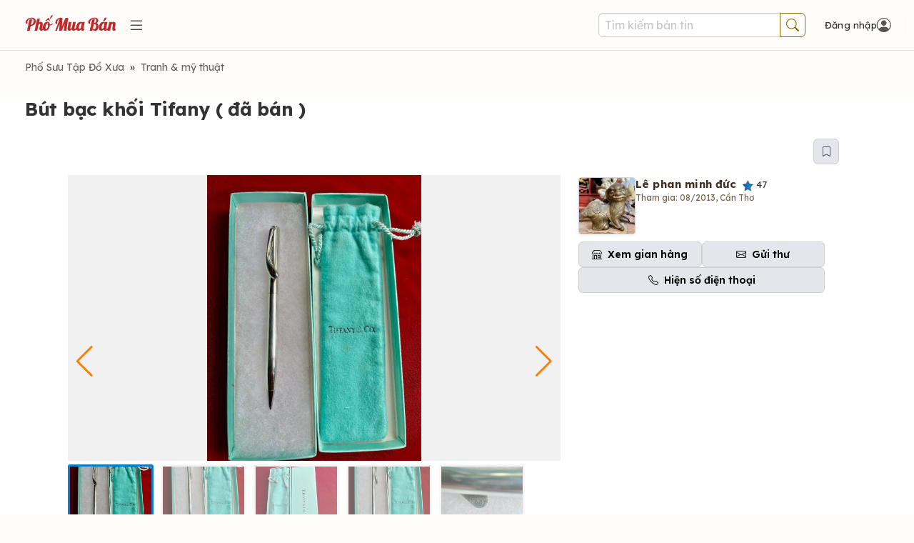

--- FILE ---
content_type: text/html; charset=UTF-8
request_url: https://www.phomuaban.vn/but-bac-khoi-tifany-da-ban--811727.html
body_size: 20434
content:
<!DOCTYPE html>
<html lang="vi" xmlns="http://www.w3.org/1999/xhtml">
<head>
<meta http-equiv="Content-Type" content="text/html; charset=utf-8">
<meta http-equiv="Pragma" content="no-cache" />
<meta http-equiv="Expires" content="-1" />
<meta name="format-detection" content="telephone=no">
<script async src="https://www.googletagmanager.com/gtag/js?id=G-CGLYG4YVW6"></script>
<script>
  window.dataLayer = window.dataLayer || [];
  function gtag(){dataLayer.push(arguments);}
  gtag('js', new Date());

  gtag('config', 'G-CGLYG4YVW6');
</script>

 

<link rel="stylesheet" href="/css/w3.v4.css">
<meta name="theme-color" content="#CCCC99">
<meta name="viewport" content="width=device-width, initial-scale=1">
<head profile="http://www.w3.org/2005/10/profile">
<link rel="apple-touch-icon" sizes="180x180" href="/apple-touch-icon-6.png">
<link rel="icon" type="image/png" sizes="32x32" href="/favicon-32x32-6.png">
<link rel="icon" type="image/png" sizes="16x16" href="/favicon-16x16-6.png">
<link rel="shortcut icon" href="/favicon-32x32-6.png" >
<link rel="manifest" href="https://www.phomuaban.vn/manifest.json" crossorigin="anonymous">
<link rel="preconnect" href="https://fonts.googleapis.com" crossorigin>
<link rel="preconnect" href="https://fonts.gstatic.com" crossorigin>
<link rel="preconnect" href="https://cdn.jsdelivr.net" crossorigin>
<link href="https://fonts.googleapis.com/css2?family=Lexend+Deca:wght@100..900&display=swap" rel="stylesheet">
<!--link rel="stylesheet" href="https://cdnjs.cloudflare.com/ajax/libs/font-awesome/6.5.0/css/all.min.css"-->

<script type="text/javascript" src="/javascripts/jquery-1.9.1.js"></script>
<link rel="stylesheet" href="https://maxcdn.bootstrapcdn.com/bootstrap/3.4.1/css/bootstrap.min.css">
<link rel="stylesheet" href="https://cdn.jsdelivr.net/npm/bootstrap-icons@1.11.3/font/bootstrap-icons.css">
<script src="https://maxcdn.bootstrapcdn.com/bootstrap/3.4.1/js/bootstrap.min.js"></script>


<link rel="stylesheet" href="/css/pmb-common.css?v=a103" type="text/css">
	<link rel="stylesheet" href="/css/pmb-post.css?v=a103" type="text/css">
	<link rel="stylesheet" href="/css/pmb-account.css?v=a103" type="text/css">
 
<link rel="stylesheet" href="/javascripts/swiper-5.2.0/swiper.min.css" type="text/css">

<script type="text/javascript" src="/javascripts/swiper-5.2.0/swiper.min.js"></script>

<script type="text/javascript" src="/common.js?v=a103"></script>

<title>Bút bạc khối Tifany ( đã bán )</title>
			<link rel="canonical" href="https://www.phomuaban.vn/but-bac-khoi-tifany-da-ban--811727.html" />
		<meta http-equiv="description" content="Cộng đồng sưu tập đồ cổ, đồ sưu tầm, đồng hồ, audio">
		<meta http-equiv="keywords" content="Phố Mua Bán, đồ cổ, đồ sưu tầm">
		<meta property="og:type" content="website" />
		<meta property="og:url"  content="https://www.phomuaban.vn/but-bac-khoi-tifany-da-ban--811727.html" />
		<meta property="og:title" content="Bút bạc khối Tifany ( đã bán )" />
		<meta property="og:description"  content="Cộng đồng sưu tập đồ cổ, đồ sưu tầm, đồng hồ, audio" />
				<meta property="og:image" content="https://www.phomuaban.vn/userimg_bd/22/12/27/thumb_127639_p221227_63aa5e46b402b.jpg" />
		<meta property="og:image:width" content="150" /><meta property="og:image:height" content="200" />
<script type="text/javascript" src="/javascripts/jquery.lazy.min.js"></script>
<script type="text/javascript" src="/javascripts/21/colorbox/jquery.colorbox-min.js"></script>
<!--script type="text/javascript" src="/javascripts/image-zoom.min.js"></script-->
<!--style type="text/css" media="all">@import "/extension/photoframe/photoframe.css";</style>
<style type="text/css" media="all">@import "/extension/photoframe/gold-tapestry/style.css";</style>
<style type="text/css" media="all">@import "/extension/photoframe/antique/style.css";</style>
<style type="text/css" media="all">@import "/extension/photoframe/steel/style.css";</style>
<style type="text/css" media="all">@import "/extension/photoframe/portrait/style.css";</style>
<style type="text/css" media="all">@import "/extension/photoframe/grooved-wood/style.css";</style>
<script type="text/javascript" src="/extension/photoframe/photoframe.js"></script>
<script type="text/javascript" src="/extension/photoframe/initialize.js"></script-->

<script type="text/javascript">
	$(document).ready(function(){
				$(".sendContact").colorbox({width: "355px",  opacity:"0.5",overlayClose:false});				
    });
</script>



<script type="text/javascript">
		</script>

<link rel="preconnect" href="https://fonts.googleapis.com">
<link rel="preconnect" href="https://fonts.gstatic.com" crossorigin>


</head>
<body>



<noscript><div class="noscript">Trình duyệt web của bạn đã tắt JavaScript, vui lòng bật JavaScript để có thể đăng tin.</div></noscript>
<div class="banner-top ">
		<div class="banner-top-inner "  user-logged-in="0"  >
			
			
			<div class="boxLogo">					
				<div class="w3-round " >
					<div class="logo-brand">
    <a class="logo-wrap" href="https://www.phomuaban.vn">
        <img class="weblogo" src="/images/logo/logo20231001.png" alt="Phố Mua Bán" decoding="async" draggable="false" border="0">
    </a>
</div>
		
				</div>
			</div>
			
			<div class="boxMenuLogo">
				<a onclick="javascript:showCategory();" href="javascript:showCategory()" >
										<i class="bi bi-list menu-icon"></i>
				</a>
			</div>
			<div class="boxSearchTop">
				<form action="/" method="GET"> 
					<input type="hidden" name="mod" value="search">
					<div class="input-group">
						<input type="text" name="searchkey" class="form-control searchInputTop" placeholder="Tìm kiếm bản tin" id="txtSearch"/>
						<div class="input-group-btn">
						<button class="btn btn-hdr-search" type="submit">
							<i class="bi bi-search search-icon"></i>							
						</button>
						</div>
					
					</div>
				</form>

			</div>
			<div class=" boxRegister " >
				
									<div class="header-user">
												<a class="pmbNotMember hdrloginlink" href="/index.php?mod=login" onclick="javascript:showLoginForm();return false;"><span class="loginLabel">Đăng nhập</span><i class="user-icon bi bi-person-circle"></i></a>
											</div>
				     		</div>
			
						 							
						
							<div id="hdrLogin" class="hdrLogin " >						
									<script>
// Success toast
function __ensureLoginToast() {
    var t = document.getElementById('loginToast');
    if (!t) {
        t = document.createElement('div');
        t.id = 'loginToast';
        t.className = 'login-toast';
        t.setAttribute('role', 'status');
        t.setAttribute('aria-live', 'polite');
        document.body.appendChild(t);
    }
    return t;
}
function __showLoginSuccess(msg) {
    try {
        var t = __ensureLoginToast();
        t.textContent = msg || 'Đăng nhập thành công';
        t.style.display = 'block';
        t.classList.add('show');
        setTimeout(function(){ t.classList.remove('show'); t.style.display = 'none'; }, 1500);
    } catch(e) {}
}
// Basic client-side validation for login form (email/phone + password)
function validateLoginInputs(formEl) {
    try {
        if (!formEl) return { ok: false, msg: 'Form không hợp lệ.' };
        var emailEl = formEl.querySelector('input[name=email]');
        var pwdEl = formEl.querySelector('input[name=password]');
        var email = (emailEl && emailEl.value ? emailEl.value : '').trim();
        var pwd = (pwdEl && pwdEl.value ? pwdEl.value : '');
        var errBox = document.getElementById('loginError');

        // Email or phone validation
        var emailOk = false;
        if (email.length > 0) {
            if (email.indexOf('@') >= 0) {
                // Basic email regex
                emailOk = /^[^\s@]+@[^\s@]+\.[^\s@]{2,}$/.test(email);
            } else {
                // Phone: allow +84 or 0 leading, digits 9-11 total (simple VN heuristic)
                var normalized = email.replace(/\s+/g, '');
                emailOk = /^(\+?84|0)\d{8,10}$/.test(normalized);
            }
        }

        // Clear previous a11y flags
        try {
            if (emailEl) { emailEl.removeAttribute('aria-invalid'); emailEl.removeAttribute('aria-describedby'); }
            if (pwdEl) { pwdEl.removeAttribute('aria-invalid'); pwdEl.removeAttribute('aria-describedby'); }
        } catch(e){}

        if (!emailOk) {
            try {
                if (emailEl) {
                    emailEl.setAttribute('aria-invalid', 'true');
                    if (errBox) emailEl.setAttribute('aria-describedby', 'loginError');
                }
            } catch(e){}
            return { ok: false, msg: 'Vui lòng nhập Email hoặc Số điện thoại hợp lệ.', focusEl: emailEl };
        }
        if (!pwd || String(pwd).length === 0) {
            try {
                if (pwdEl) {
                    pwdEl.setAttribute('aria-invalid', 'true');
                    if (errBox) pwdEl.setAttribute('aria-describedby', 'loginError');
                }
            } catch(e){}
            return { ok: false, msg: 'Vui lòng nhập mật khẩu.', focusEl: pwdEl };
        }
        return { ok: true };
    } catch(e) {
        return { ok: true };
    }
}

// Common helpers
// Global flag to indicate login AJAX is in progress (used to prevent closing modal while submitting)
window._loginSubmitting = false;
function __setLoginSubmitting(btn, submitting) {
    try {
        if (!btn) return;
        if (submitting) {
            btn.dataset._origText = btn.value || btn.innerText;
            if (btn.tagName === 'INPUT') btn.value = 'Đang đăng nhập'; else btn.innerText = 'Đang đăng nhập';
            btn.disabled = true;
            btn.style.pointerEvents = 'none';
            btn.style.opacity = '0.6';
            // Mark form busy for a11y
            try { var f = btn.closest('form'); if (f) f.setAttribute('aria-busy', 'true'); } catch(e) {}
        } else {
            var orig = btn.dataset._origText;
            if (orig) { if (btn.tagName === 'INPUT') btn.value = orig; else btn.innerText = orig; }
            btn.disabled = false;
            btn.style.pointerEvents = 'auto';
            btn.style.opacity = '1';
            try { var f2 = btn.closest('form'); if (f2) f2.removeAttribute('aria-busy'); } catch(e) {}
        }
        // Update global submitting flag
        window._loginSubmitting = !!submitting;
    } catch(e) {}
}
function __showLoginError(msg) {
    try {
        var box = $('#cboxLoadedContent').find('#loginError')[0] || document.getElementById('loginError');
        if (box) {
            // Accessibility: ensure screen readers announce it
            box.setAttribute('role', 'alert');
            box.setAttribute('aria-live', 'polite');
            box.style.display = 'block';
            // Style the error message with prominent colors
            box.style.backgroundColor = '#ffebee';
            box.style.color = '#c62828';
            box.style.border = '1px solid #ef5350';
            box.style.borderRadius = '4px';
            box.style.padding = '10px';
            box.style.marginBottom = '10px';
            box.style.fontWeight = 'bold';
            box.innerHTML = msg || 'Đăng nhập không thành công. Vui lòng kiểm tra lại.';
            // Focus error for quick attention (without scrolling page unexpectedly in header layout)
            try { box.setAttribute('tabindex', '-1'); box.focus({ preventScroll: false }); } catch(e) {}
        } else {
            alert(msg || 'Đăng nhập không thành công.');
        }
    } catch(e) {
        alert(msg || 'Đăng nhập không thành công.');
    }
}
function __handleLoginResponse(html, formEl) {
    // Normalize to string and trim
    var txt = '';
    try { txt = String(html || '').trim(); } catch(e) { txt = ''; }

    // If server said exactly OK => success
    if (txt === 'OK') {
        // Show success toast briefly, then close and reload
        __showLoginSuccess('Đăng nhập thành công');
        setTimeout(function(){
            try { if (window.closeLoginBox) closeLoginBox(); } catch(e) {}
            try { window.location.reload(); } catch(e) {}
        }, 600);
        return;
    }

    // If server instructs redirect (e.g., need reCAPTCHA verification)
    if (txt.indexOf('REDIRECT:') === 0) {
        var url = txt.substring('REDIRECT:'.length).trim();
        if (url) {
            try { window.location.assign(url); } catch(e) { window.location = url; }
            return;
        }
    }

    // Heuristic errors
    var isError = false;
    try {
        var lower = txt.toLowerCase();
        if (lower.indexOf('login-error') >= 0 || lower.indexOf('error') >= 0 || lower.indexOf('sai') >= 0 || lower.indexOf('không đúng') >= 0) {
            isError = true;
        }
    } catch(e) {}

    if (isError) {
        __showLoginError(txt);
        if (formEl) {
            var pwd = formEl.querySelector('input[name=password]');
            if (pwd) { pwd.focus(); pwd.select && pwd.select(); }
        }
        return;
    }

    // Default: assume success if not recognized as error (defensive)
    try { if (window.closeLoginBox) closeLoginBox(); } catch(e) {}
    try { window.location.reload(); } catch(e) {}
}

function doLoginPopup(formName) {
    var $form = $("form[name=" + formName + "]");
    var btn = $form.find('input[type=submit], button[type=submit]').get(0);
    __setLoginSubmitting(btn, true);
    $.ajax({
      url: "/ajax/ajax_login.php",
      type: "POST",
      data: $form.serialize(),
      timeout: 15000,
      success: function(html){
        __handleLoginResponse(html, $form.get(0));
        if (html !== 'OK') {
          __setLoginSubmitting(btn, false);
        }
      },
      error: function(xhr, status, error) {
         if (status === 'timeout') {
           __showLoginError('Kết nối mạng không ổn định, vui lòng đăng nhập lại.');
         } else {
           __showLoginError('Kết nối mạng không ổn định, vui lòng đăng nhập lại.');
         }
         __setLoginSubmitting(btn, false);
      }
    });
}

function doLoginHeader(formName) {
    var $form = $("form[name=" + formName + "]");
    var btn = $form.find('#btnLogin, input[type=submit], button[type=submit]').get(0);
    __setLoginSubmitting(btn, true);
    $.ajax({
      url: "/ajax/ajax_login.php",
      type: "POST",
      data: $form.serialize(),
      timeout: 15000,
      success: function(html){
        __handleLoginResponse(html, $form.get(0));
        if (html !== 'OK') {
          __setLoginSubmitting(btn, false);
        }
      },
      error: function(xhr, status, error) {
         if (status === 'timeout') {
           __showLoginError('Kết nối mạng không ổn định, vui lòng đăng nhập lại.');
         } else {
           __showLoginError('Kết nối mạng không ổn định, vui lòng đăng nhập lại.');
         }
         __setLoginSubmitting(btn, false);
      }
    });
}

// Toggle password buttons
function togglePassword() {
    const pwd = document.getElementById("password");
    const icon = document.getElementById("eyeIcon");
    const btn = document.getElementById("togglePwdBtn");
    if (!pwd) return;
    const show = pwd.type === "password";
    pwd.type = show ? "text" : "password";
    if (icon) { icon.classList.toggle("bi-eye", !show); icon.classList.toggle("bi-eye-slash", show); }
    if (btn) { btn.setAttribute('aria-pressed', show ? 'true' : 'false'); btn.setAttribute('aria-label', show ? 'Ẩn mật khẩu' : 'Hiện mật khẩu'); }
}
function togglePasswordHome() {
    const pwd = document.getElementById("passwordHome");
    const icon = document.getElementById("eyeIconHome");
    const btn = document.getElementById("togglePwdBtnHome");
    if (!pwd) return;
    const show = pwd.type === "password";
    pwd.type = show ? "text" : "password";
    if (icon) { icon.classList.toggle("bi-eye", !show); icon.classList.toggle("bi-eye-slash", show); }
    if (btn) { btn.setAttribute('aria-pressed', show ? 'true' : 'false'); btn.setAttribute('aria-label', show ? 'Ẩn mật khẩu' : 'Hiện mật khẩu'); }
}
// Bind Enter-to-submit and prevent default form submit to route through AJAX
document.addEventListener('DOMContentLoaded', function() {
    try {
        var form = document.querySelector('form[name=frmHdrLogin]');
        if (form) {
            // Password inactivity timer (convert minutes to milliseconds)
            var PASSWORD_TIMEOUT = 5 * 60 * 1000;
            var passwordTimers = {}; // Store timers for each password field
            
            // Prevent default submit and call corresponding AJAX handler
            form.addEventListener('submit', function(e) {
                e.preventDefault();
                // Clear password timers when form is submitted
                Object.keys(passwordTimers).forEach(function(key) {
                    clearTimeout(passwordTimers[key]);
                });
                                doLoginHeader('frmHdrLogin');
                            });
            // Handle Enter on inputs
            var inputs = form.querySelectorAll('input[name="email"], input[name="password"]');
            inputs.forEach(function(inp){
                var pwdField = inp.getAttribute('name') === 'password' ? inp : null;
                
                inp.addEventListener('keydown', function(e){
                    if (e.key === 'Enter') {
                        e.preventDefault();
                                                doLoginHeader('frmHdrLogin');
                                            }
                });
                inp.addEventListener('input', function(){
                    var box = document.getElementById('loginError');
                    if (box) box.style.display = 'none';
                    try { this.removeAttribute('aria-invalid'); this.removeAttribute('aria-describedby'); } catch(e){}
                    
                    // Password inactivity timer
                    if (pwdField) {
                        var fieldId = pwdField.id || 'password';
                        
                        // Clear existing timer
                        if (passwordTimers[fieldId]) {
                            clearTimeout(passwordTimers[fieldId]);
                        }
                        
                        // If password is not empty, set new timer to clear it after 5 minutes
                        if (pwdField.value && pwdField.value.length > 0) {
                            passwordTimers[fieldId] = setTimeout(function() {
                                if (pwdField.value && pwdField.value.length > 0) {
                                    pwdField.value = '';
                                    delete passwordTimers[fieldId];
                                    // Optional: show notification that password was cleared
                                    try {
                                        var noticeBox = document.createElement('div');
                                        noticeBox.style.cssText = 'position: fixed; top: 20px; right: 20px; background: #fff3cd; border: 1px solid #ffc107; color: #856404; padding: 10px 15px; border-radius: 4px; z-index: 9999; max-width: 300px; box-shadow: 0 2px 6px rgba(0,0,0,0.1);';
                                        noticeBox.textContent = 'Mật khẩu đã được xóa tự động vì không hoạt động trong 5 phút.';
                                        document.body.appendChild(noticeBox);
                                        setTimeout(function() { noticeBox.remove(); }, 3000);
                                    } catch(e) {}
                                }
                            }, PASSWORD_TIMEOUT);
                        } else {
                            // Clear timer if password is empty
                            delete passwordTimers[fieldId];
                        }
                    }
                });
            });
        }
        // Focus trap inside modal
        var modal = document.getElementById('hdrLoginContentModal');
        function isVisible(el){ try { var cs = window.getComputedStyle(el); return cs && cs.display !== 'none' && cs.visibility !== 'hidden' && el.offsetParent !== null; } catch(e){ return true; } }
        function getFocusable(container){
            return container.querySelectorAll('a[href], button:not([disabled]), input:not([disabled]), textarea, select, [tabindex]:not([tabindex="-1"])');
        }
        if (modal) {
            modal.addEventListener('keydown', function(e){
                if (e.key !== 'Tab') return;
                if (!isVisible(modal)) return;
                var focusables = Array.prototype.slice.call(getFocusable(modal));
                if (focusables.length === 0) return;
                var first = focusables[0];
                var last = focusables[focusables.length - 1];
                var active = document.activeElement;
                if (e.shiftKey) {
                    if (active === first || !modal.contains(active)) { last.focus(); e.preventDefault(); }
                } else {
                    if (active === last) { first.focus(); e.preventDefault(); }
                }
            });
            // Close modal when clicking on overlay (outside the modal content)
            modal.addEventListener('click', function(e){
                if (e.target === modal) {
                    closeLoginBox();
                }
            });
            // Close modal with Escape key
            modal.addEventListener('keydown', function(e){
                if (e.key === 'Escape') {
                    closeLoginBox();
                }
            });
            // Set initial focus when modal opens
            var emailEl = document.getElementById('email');
            if (emailEl) { try { emailEl.focus(); } catch(e){} }
        }
    } catch(e) {}
});
</script>
<div id="hdrLoginContentModal" class="pmb-modal-overlay" role="dialog" aria-modal="true" aria-labelledby="loginDialogTitle">
<div id="hdrLoginContent"  class="pmb-hdr-login" >


	<h2 id="loginDialogTitle" class="visually-hidden">Đăng nhập</h2>
	<div class="hdr-login-logo">
		<div class="logo-brand">
    <a class="logo-wrap" href="https://www.phomuaban.vn">
        <img class="weblogo" src="/images/logo/logo20231001.png" alt="Phố Mua Bán" decoding="async" draggable="false" border="0">
    </a>
</div>
	</div>
	<div class="popup-close">
		<a href="javascript:void(0)" id="hdrClose" class="close-btn" onclick="javascript:closeLoginBox();" aria-label="Đóng cửa sổ đăng nhập">
			<span class="closebtn">×</span>
		</a>
	</div>

	<form action="/login.php" method="post" name="frmHdrLogin">

	 	
			<div >	
			<label for="email" class="visually-hidden">Email</label>
			<input type="text" id="email" name="email" autocomplete="email" inputmode="email" class="txtEmail w3input" required placeholder="Email / điện thoại" oninput="javascript:$('#boxMemberName').hide()" onchange="javascript:$('#boxMemberName').hide()">			
			<div style="position: relative;">
				<label for="password" class="visually-hidden">Mật khẩu</label>
				<input type="password" id="password" name="password" autocomplete="current-password" class="txtPwd w3input" required placeholder="Mật khẩu">			
				<button id="togglePwdBtn" type="button" class="toggle-password" onclick="togglePassword()" aria-label="Hiện mật khẩu" aria-pressed="false" title="Hiện/ẩn mật khẩu" style="background:transparent; border:none;">
					<i id="eyeIcon" class="bi bi-eye"></i>
				</button>
			</div>
			<div id="loginError" class="login-error" role="alert" aria-live="polite" tabindex="-1" style="display:none; margin-top:8px;"></div>
			<input id="btnLogin" class="buttonAccountAction" type="submit" value=" Đăng nhập " onClick="javascript:doLoginHeader('frmHdrLogin'); return false;">
			
		</div>
		
		
	<div  class="boxLoginLink">
		<div class="rememberme-wrap">
			<input id="rememberme" type="checkbox" name="rememberme" checked style="cursor: pointer; accent-color: #003399;"> 
			<label for="rememberme">Ghi nhớ</label>
					</span>
		</div>
		<div class="link-options">
			<a href="/register.php">Đăng ký thành viên</a>
		
			<span class="separator">|</span>
		
			<a  href="/index.php?mod=forgot">Quên mật khẩu?</a>
		</div>
		
	</div>	
	
	</form>
</div>
</div>
								
							</div>
							<!--div id="hdrSubBanner" style="display: none;">							
							</div>
							<div id="hdrTool" class="w3-container" style="float:left; ">								
							</div>
							<div id="hdrLoginProgress" class="hdrLogin" style="float: left;display:none;border:0px;" ></div-->
						
											</div>
</div><!-- banner top -->






<div class="page-breadcrumb-detail"><div class="breadcrumb" >
			<a href="/pho-mua-ban-do-suu-tap.c984">Phố Sưu Tập Đồ Xưa</a>
	 
					
																		&nbsp;&raquo;&nbsp;&nbsp;<a href="/pho-mua-ban-do-suu-tap.c984/mua-ban-tranh-my-thuat.sc1478">Tranh & mỹ thuật</a> 
																
								
					
					
		
	
</div>
</div>

<div class="postview-wrapper">

  <div class="postview-box-title">
    <h1 class="postview-title">Bút bạc khối Tifany ( đã bán )</h1>
  </div>
<div class="postview-func-box">
<div class="postview-func-list">
									<!-- Favorite button -->
			<a id="add-post-list" class="postview-sub-action small-icon" href="#" onclick="addToList(this)" title="Lưu lại">
				<i class="bi bi-bookmark"></i>
			</a>
			<!-- Action menu (moved from top toolbar) -->
					</div>

		</div>

  
		<div class="postview-post-head">
				<div class="postview-post-image">
			<div style=" padding: 15px 5px 0px 5px;">
	<div class="pmb-swiper swiper-container">		
		<div class=" gallery-top">
			<span class="pmb-swiper-close-button"></span>
				<div class="swiper-wrapper">
					
						<div class="swiper-slide top-swiper-slide" >
								<div class="swiper-zoom-container" >
										<img class="pmb-swiper-img" src="https://hhstorage.phomuaban.vn/userimg_bd/22/12/27/127639_p221227_63aa5e46b402b.jpg">
								</div>
						</div> 
						
						<div class="swiper-slide top-swiper-slide" >
								<div class="swiper-zoom-container" >
										<img class="pmb-swiper-img" src="https://hhstorage.phomuaban.vn/userimg_bd/22/12/27/127639_p221227_63aa5e46c35b5.jpg">
								</div>
						</div> 
						
						<div class="swiper-slide top-swiper-slide" >
								<div class="swiper-zoom-container" >
										<img class="pmb-swiper-img" src="https://hhstorage.phomuaban.vn/userimg_bd/22/12/27/127639_p221227_63aa5e46b4088.jpg">
								</div>
						</div> 
						
						<div class="swiper-slide top-swiper-slide" >
								<div class="swiper-zoom-container" >
										<img class="pmb-swiper-img" src="https://hhstorage.phomuaban.vn/userimg_bd/22/12/27/127639_p221227_63aa5e46b410a.jpg">
								</div>
						</div> 
						
						<div class="swiper-slide top-swiper-slide" >
								<div class="swiper-zoom-container" >
										<img class="pmb-swiper-img" src="https://hhstorage.phomuaban.vn/userimg_bd/22/12/27/127639_p221227_63aa5e4793e38.jpg">
								</div>
						</div> 
									</div>
								<div class="swiper-pagination"></div>
				<!-- Add Arrows -->
				<div class="swiper-button-next swiper-button-white" style="color:#F8820A;  "></div>
				<div class="swiper-button-prev swiper-button-white" style="color:#F8820A "></div>
						</div>
				<div class="swiper-container gallery-thumbs-horizontal">
					<div class="swiper-wrapper" >						
								
									<div class="swiper-slide" style="background-image:url(https://hhstorage.phomuaban.vn/userimg_bd/22/12/27/127639_p221227_63aa5e46b402b.jpg);  max-width: 120px; "></div>
								
									<div class="swiper-slide" style="background-image:url(https://hhstorage.phomuaban.vn/userimg_bd/22/12/27/127639_p221227_63aa5e46c35b5.jpg);  max-width: 120px; "></div>
								
									<div class="swiper-slide" style="background-image:url(https://hhstorage.phomuaban.vn/userimg_bd/22/12/27/127639_p221227_63aa5e46b4088.jpg);  max-width: 120px; "></div>
								
									<div class="swiper-slide" style="background-image:url(https://hhstorage.phomuaban.vn/userimg_bd/22/12/27/127639_p221227_63aa5e46b410a.jpg);  max-width: 120px; "></div>
								
									<div class="swiper-slide" style="background-image:url(https://hhstorage.phomuaban.vn/userimg_bd/22/12/27/127639_p221227_63aa5e4793e38.jpg);  max-width: 120px; "></div>
							 
					</div>
		</div>
			</div>
			
		<div id="showPostImagesPanel" style=" margin:0px 15px; text-align:right; margin-bottom: 10px; ">				
				<a  class="nobr tip" href="#" onClick="javascript:$(this).parent().parent().parent().parent().find('#postImagesPanel').slideToggle(); $('#showPostImagesPanel').hide(); $('#hidePostImagesPanel').show('slow'); return false;">5 hình ảnh</a>
		</div>
		<div id="hidePostImagesPanel" style=" margin:0px 15px; display:none; text-align:right;  margin-bottom: 10px;">
				<a  class="nobr tip"  href="#" onClick="javascript:$(this).parent().parent().parent().find('#postImagesPanel').slideToggle(); $('#hidePostImagesPanel').hide(); $('#showPostImagesPanel').show('slow');  return false;"   style=" border:0px solid #C30F42; color:#666666; padding:8px " >Ẩn hình ảnh</a>
		</div>		
	</div>
<div id="postImagesPanel" class="postContent postImagesPanel">
									
							<a  class="zoomable" href="https://hhstorage.phomuaban.vn/userimg_bd/22/12/27/127639_p221227_63aa5e46b402b.jpg" style="max-width:100%;  " >
								<img  src="https://hhstorage.phomuaban.vn/userimg_bd/22/12/27/127639_p221227_63aa5e46b402b.jpg" border="0" style="max-width:100%; margin-bottom:5px">
							</a>
										
							<a  class="zoomable" href="https://hhstorage.phomuaban.vn/userimg_bd/22/12/27/127639_p221227_63aa5e46c35b5.jpg" style="max-width:100%;  " >
								<img  src="https://hhstorage.phomuaban.vn/userimg_bd/22/12/27/127639_p221227_63aa5e46c35b5.jpg" border="0" style="max-width:100%; margin-bottom:5px">
							</a>
										
							<a  class="zoomable" href="https://hhstorage.phomuaban.vn/userimg_bd/22/12/27/127639_p221227_63aa5e46b4088.jpg" style="max-width:100%;  " >
								<img  src="https://hhstorage.phomuaban.vn/userimg_bd/22/12/27/127639_p221227_63aa5e46b4088.jpg" border="0" style="max-width:100%; margin-bottom:5px">
							</a>
										
							<a  class="zoomable" href="https://hhstorage.phomuaban.vn/userimg_bd/22/12/27/127639_p221227_63aa5e46b410a.jpg" style="max-width:100%;  " >
								<img  src="https://hhstorage.phomuaban.vn/userimg_bd/22/12/27/127639_p221227_63aa5e46b410a.jpg" border="0" style="max-width:100%; margin-bottom:5px">
							</a>
										
							<a  class="zoomable" href="https://hhstorage.phomuaban.vn/userimg_bd/22/12/27/127639_p221227_63aa5e4793e38.jpg" style="max-width:100%;  " >
								<img  src="https://hhstorage.phomuaban.vn/userimg_bd/22/12/27/127639_p221227_63aa5e4793e38.jpg" border="0" style="max-width:100%; margin-bottom:5px">
							</a>
						</div>
<!-- Initialize Swiper -->
<script>
    var galleryThumbs = new Swiper('.gallery-thumbs-horizontal', {
      spaceBetween: 10,
      slidesPerView: 4,
      loop: false,	  
      freeMode: true,
      loopedSlides: 5, //looped slides should be the same
      watchSlidesVisibility: true,
      watchSlidesProgress: true,
	  direction: "horizontal",
    });   
	
    var galleryTop = new Swiper('.gallery-top', {
		autoHeight: true,
      spaceBetween: 10,
      loop:true,
	  zoom: true,
      loopedSlides: 5, //looped slides should be the same
	        navigation: {
        nextEl: '.swiper-button-next',
        prevEl: '.swiper-button-prev',
      },
	  
	  pagination: {
        el: '.swiper-pagination',
        type: 'fraction',
		clickable: true,
      },
	  
      thumbs: {        
		swiper:  galleryThumbs
      },
	  	  
    });

	galleryTop.params.control = galleryThumbs;
galleryThumbs.params.control = galleryTop;

var sliders = document.querySelectorAll('.top-swiper-slide');
for (var i = 0; i < sliders.length; ++i) {
   sliders[i].addEventListener('click', function(event) {		
      event.target.parentNode.parentNode.parentNode.parentNode.parentNode.classList.add('pmb-swiper-fullscreen');
      setTimeout(function() {
         galleryTop.update();		
		          galleryThumbs.update();
		       }, 200);
   }, false);
}

var closeButtons = document.querySelectorAll('.pmb-swiper-close-button');
for (var y = 0; y < closeButtons.length; ++y) {
   closeButtons[y].addEventListener('click', function(event) {
      console.log(event);
      var fullScreenElements = document.querySelectorAll('.pmb-swiper-fullscreen');
      console.log(fullScreenElements);
      for (var x = 0; x < fullScreenElements.length; ++x) {
         fullScreenElements[x].classList.remove('pmb-swiper-fullscreen');
         setTimeout(function() {
            galleryTop.update();
			            galleryThumbs.update();
			         }, 200);
      }
   });
}
  </script>
				</div>
		
    <div class="postview-post-author">
      <div class="postview-postAvatar">
        				<a href="/store.php?storeid=127639">
						<img 
							class="postview-listAuthorAvatar" 
							src="https://hcm.s3storage.vn/pmbap/avatar/25/10/127639_a251027_68fefddad1d1d.jpg" 
							alt="Avatar của Lê phan minh đức"
							border="0"
							style=""
							onerror="this.onerror=null;this.src='https://hcm.s3storage.vn/pmbap/avatar/avatar_default_small.gif';"
						/>
				</a>
      </div>
      <div class="postview-postAuthorInfo">
		<div>
        	<a class="postview-mediumName" href="/store.php?storeid=127639">
				Lê phan minh đức			</a>
			&nbsp;<img class="listRateStar" src="https://www.phomuaban.vn/images/bluestar1.png"  >&nbsp;47 
			
					</div>
		
		        
        <div class="postview-postAddress">Tham gia: 08/2013, Cần Thơ</div>
      </div>
      <div class="pmb-author-contact">
                <a class="pmb-contact-btn viewStore" href="/store.php?storeid=127639">
           <i class="bi bi-shop"></i> Xem gian hàng
        </a>
        <a class="pmb-contact-btn" href="#" onclick="contactOpen(this)" data-sellerid="127639">
           <i class="bi bi-envelope"></i> Gửi thư
        </a>
        <span class="pmb-contact-btn btn-show-phone" id="btn-show-phone"  onclick="showPhoneNumber()"><i class="bi bi-telephone"></i> Hiện số điện thoại</span>
      </div>
    </div>
  </div>

	<div class="postview-section-head" >
		<span>Thông tin mô tả</span>
	</div>

  <div class="postview-postContent postContentAutoConfig">
    <p>Bút tiffany bằng bạc khối , ruột thông dụng thay dễ dàng , ace kí kết hợp đồng hay biếu tặng rất đẵng cấp</p>
<p>fullbox tặng kèm 5 ruột bút</p>
<p>lh 0938968896 zalo <br />hãy la chính mình , đừng bắt chước ng khác </p>  </div>

  
	
	

</div>



<script> var canReplyPost = true; </script>



<div class="dv0">

			





<div>	
			
		<div class="w3-row postview-postSignature">
					Ko nhận gạch ngói lung tung...Ai ck trước bán cho ng đó. Buồn e e chịu..<br />
xem hàng kĩ trước khi mua..<br />
Bảo đảm uy tín giao hàng khi đã nhận ck <br />
Lê Phan Minh Đức_Tk VCB 0391000993997 , chi nhánh Cần Thơ <br />
Kb zalo 0938968896 nhiều mặt hàng độc đẹp 		</div>		

	
</div>
	
	


	<div class="postview-smalltxt postview-postContent">
				<br>Địa điểm: Cần Thơ
					<br>Ngày đăng: 09:54 27/12/2022, cập nhật: 08:56 06/09/2023			</div>

	

<div class="postview-section-head">Hỏi & Đáp về sản phẩm</div><div class="postview-postComment" style="padding:0px">	
		<div class="post_comment">
		<!-- Heading removed: using 'Hỏi & Đáp về sản phẩm' from parent template -->
			<span id="commentRating" ></span>
			
			<div name="boxEditorComment ">
				<form name="frmReplyMain" action="store.php" method="post">
	
				<input type="hidden" name="id" value="">
				<input type="hidden" name="pai" value="811727">
				<input type="hidden" id="ratingValue" name="ratingValue" value="0">				
				<input type="hidden" name="cat" value="984">
				<input type="hidden" name="sub" value="0">
				<input type="hidden" name="mod" value="comment_post">
				<input type="hidden" name="action" value="post">
				<input type="hidden" name="posttype" value="comment">
				<textarea class="shoutBox" name="content" placeholder="Đặt câu hỏi của bạn."></textarea>
				<div class="post-send-comment" style="display: flex; justify-content: space-between; align-items: center;">
					<button type="submit" name="bsubmit" class="buttonCommonAction"><i class="bi bi-send"></i><span class="hideSmall">Gửi câu hỏi</span></button>
					<button id="btnReportPost" type="button" class="buttonCommonAction" onclick="reportOpen(this); return false;" data-pai="811727" data-cat="984" data-sellerid="127639"><i class="bi bi-flag"></i><span class="hideSmall">Phản ánh</span></button>
				</div>
		
			</form>
			</div>
			
	</div>


</div>
</div>
</div>
<script language="JavaScript" type="text/javascript" src="javascripts/jquery.ata.js"></script>
<script language="JavaScript">	
	window.scrollTo(0,0);
	var postAuthorId = 127639;

	function showMenuOverlay() {
		if (document.getElementById('menu-overlay')) return; // already exists
		var overlay = document.createElement('div');
		overlay.id = 'menu-overlay';
		overlay.style.position = 'fixed';
		overlay.style.left = '0';
		overlay.style.top = '0';
		overlay.style.width = '100vw';
		overlay.style.height = '100vh';
		overlay.style.background = 'rgba(0,0,0,0.5)';
		overlay.style.zIndex = '2147483646'; // below menu
		overlay.onclick = function() {
			// Close all open menus
			document.querySelectorAll('.postview-menu-dropdown.show').forEach(function(m) {
				m.classList.remove('show');
			});
			hideMenuOverlay();
		};
		document.body.appendChild(overlay);
	}

	function hideMenuOverlay() {
		var overlay = document.getElementById('menu-overlay');
		if (overlay) document.body.removeChild(overlay);
	}

	function togglePostviewMenu(event) {
		var menu = document.getElementById('postviewMenuDropdown');
		var btn = document.getElementById('postviewMenuBtn');
		if (!menu || !btn) return false;
		event.preventDefault();
		event.stopPropagation();
		menu.classList.toggle('show');
		// On small screens, position as fixed so it isn't clipped
		if (menu.classList.contains('show')) {
			positionDropdown(menu, btn);
			showMenuOverlay();
		} else {
			hideMenuOverlay();
		}
		return false;
	}

	function toggleAdminMenu(event) {
		var menu = document.getElementById('adminMenuDropdown');
		var btn = document.getElementById('adminMenuBtn');
		if (!menu || !btn) return false;
		event.preventDefault();
		event.stopPropagation();
		menu.classList.toggle('show');
		if (menu.classList.contains('show')) {
			positionDropdown(menu, btn);
			showMenuOverlay();
		} else {
			hideMenuOverlay();
		}
		return false;
	}

	function positionDropdown(menu, btn) {
		try {
			var vw = Math.max(document.documentElement.clientWidth || 0, window.innerWidth || 0);
			var vh = Math.max(document.documentElement.clientHeight || 0, window.innerHeight || 0);
			var EDGE_GAP = 10; // leave 10px gap from viewport edges
			// Always render as a top-layer fixed popup to avoid being clipped by ancestor stacking/overflow
			// If not already moved, portal the dropdown to <body> so it escapes transformed/overflow ancestors
			if (menu && !menu.dataset.portalized) {
				// Preserve current width to avoid layout jump when moving to body
				var prevDisplay = menu.style.display;
				if (!menu.classList.contains('show')) {
					menu.style.display = 'block';
				}
				var measuredWidth = menu.offsetWidth || 220;
				// Cap width so it never exceeds viewport minus side gaps
				var maxAllowed = Math.max(100, vw - (EDGE_GAP * 2));
				measuredWidth = Math.min(measuredWidth, maxAllowed);
				if (measuredWidth) {
					menu.style.width = measuredWidth + 'px';
				}
				if (prevDisplay !== undefined) menu.style.display = prevDisplay;
				document.body.appendChild(menu);
				menu.dataset.portalized = '1';
			}

			// Reset positioning styles first
			menu.style.position = 'fixed';
			menu.style.left = '';
			menu.style.right = 'auto';
			menu.style.top = '';
			menu.style.bottom = '';
			menu.style.maxWidth = 'calc(100vw - ' + (EDGE_GAP * 2) + 'px)';
			menu.style.maxHeight = '60vh';
			menu.style.overflow = 'auto';
			// Use a very high z-index to sit above any author box/card
			menu.style.zIndex = '2147483647';
			menu.style.transform = 'none';

			var rect = btn.getBoundingClientRect();
			// remember anchor for later re-positioning
			if (btn && btn.id) {
				menu.dataset.anchorId = btn.id;
			}
			// Horizontal positioning: if the trigger is near the right side, anchor to right with EDGE_GAP;
			// otherwise align left edge with button, clamped to respect EDGE_GAP and viewport bounds.
			var preferRight = (rect.left > vw / 2) || ((vw - rect.right) < (EDGE_GAP + 40));
			if (preferRight) {
				menu.style.left = 'auto';
				menu.style.right = EDGE_GAP + 'px';
			} else {
				var desiredLeft = Math.max(EDGE_GAP, Math.min(rect.left, vw - EDGE_GAP - (menu.offsetWidth || 220)));
				menu.style.left = Math.round(desiredLeft) + 'px';
			}
			// Prefer showing below the button
			var desiredTop = Math.round(rect.bottom + 8);
			menu.style.top = desiredTop + 'px';

			// If offscreen at bottom, flip above (but not on narrow screens to avoid dropup)
			var mrect = menu.getBoundingClientRect();
			if (mrect.bottom > vh && vw > 700) {
				menu.style.top = 'auto';
				menu.style.bottom = Math.round(vh - rect.top + 8) + 'px';
			}

			// If offscreen on the right after measurement, shift left
			mrect = menu.getBoundingClientRect();
			if (mrect.right > vw - EDGE_GAP) {
				// First try to shift left if we used left anchoring
				if (menu.style.left && menu.style.left !== 'auto') {
					var shift = mrect.right - (vw - EDGE_GAP);
					var newLeft = Math.max(EDGE_GAP, (mrect.left - shift));
					menu.style.left = Math.round(newLeft) + 'px';
				}
				// Re-evaluate and, if still overflowing, anchor to right gap
				var finalM = menu.getBoundingClientRect();
				if (finalM.right > vw - EDGE_GAP) {
					menu.style.left = 'auto';
					menu.style.right = EDGE_GAP + 'px';
				}
			}
		} catch (e) { /* noop */ }
	}

	// Reposition any open dropdowns on resize to keep them within viewport
	window.addEventListener('resize', function() {
		try {
			document.querySelectorAll('.postview-menu-dropdown.show').forEach(function(menu){
				var anchorId = menu && menu.dataset ? menu.dataset.anchorId : '';
				var btn = anchorId ? document.getElementById(anchorId) : null;
				if (btn) {
					positionDropdown(menu, btn);
				}
			});
		} catch (e) { /* noop */ }
	});

	function toggleReplyMenu(event, replyId) {
		var menu = document.getElementById('replyMenuDropdown' + replyId);
		var btn = document.getElementById('replyMenuBtn' + replyId);
		if (!menu || !btn) return false;
		event.preventDefault();
		event.stopPropagation();
		
		// Close other reply menus
		document.querySelectorAll('.postview-menu-dropdown[id^="replyMenuDropdown"]').forEach(function(m) {
			if (m !== menu) m.classList.remove('show');
		});
		
		menu.classList.toggle('show');
		if (menu.classList.contains('show')) {
			positionDropdown(menu, btn);
			showMenuOverlay();
		} else {
			hideMenuOverlay();
		}
		return false;
	}

	function toggleRepliesMenu(event) {
		var menu = document.getElementById('repliesMenuDropdown');
		var btn = document.getElementById('repliesMenuBtn');
		if (!menu || !btn) return false;
		event.preventDefault();
		event.stopPropagation();
		menu.classList.toggle('show');
		if (menu.classList.contains('show')) {
			positionDropdown(menu, btn);
			showMenuOverlay();
		} else {
			hideMenuOverlay();
		}
		return false;
	}

	var repliesCollapsed = false;
	function toggleCollapseReplies(event) {
		event.preventDefault();
		repliesCollapsed = !repliesCollapsed;
		
		var replies = document.querySelectorAll('.post_reply, .post_reply_auth');
		var toggleText = document.getElementById('collapseToggleText');
		var toggleIcon = toggleText ? toggleText.previousElementSibling : null;
		
		replies.forEach(function(reply) {
			var contentDiv = reply.querySelector('.postview-postContent--reply');
			// Find the toolbar container (the element that contains the edit/menu buttons)
			var toolbarDiv = reply.querySelector('[style*="padding:0 20px"]');
			
			if (repliesCollapsed) {
				// Thu gọn: ẩn chỉ nội dung, giữ toolbar hiện, hiển thị ngày giờ ngay dưới toolbar
				if (contentDiv) contentDiv.style.display = 'none';
				
				// Kiểm tra xem đã có phần ngày giờ chưa
				if (!reply.querySelector('.reply-date-summary')) {
					var dateSummary = document.createElement('div');
					dateSummary.className = 'reply-date-summary';
					dateSummary.style.cssText = 'padding: 10px 20px; font-size: 13px; color: #666; max-width: 1100px; margin: 0 auto; box-sizing: border-box;';
					var dateText = 'Ngày đăng: ' + reply.getAttribute('data-reply-date');
					if (reply.getAttribute('data-has-update') === '1') {
						dateText += ', cập nhật: ' + reply.getAttribute('data-reply-lastupdate');
					}
					dateSummary.textContent = dateText;
					// Insert dateSummary right after toolbarDiv if possible, otherwise append to reply
					if (toolbarDiv && toolbarDiv.parentNode) {
						if (toolbarDiv.nextSibling) {
							toolbarDiv.parentNode.insertBefore(dateSummary, toolbarDiv.nextSibling);
						} else {
							toolbarDiv.parentNode.appendChild(dateSummary);
						}
					} else {
						reply.appendChild(dateSummary);
					}
				} else {
					reply.querySelector('.reply-date-summary').style.display = 'block';
				}
			} else {
				// Mở rộng: hiện lại nội dung, ẩn ngày giờ
				if (contentDiv) contentDiv.style.display = '';
				var dateSummary = reply.querySelector('.reply-date-summary');
				if (dateSummary) dateSummary.style.display = 'none';
			}
		});
		
		// Cập nhật text và icon
		if (toggleText) {
			toggleText.textContent = repliesCollapsed ? 'Mở rộng' : 'Thu gọn';
		}
		if (toggleIcon && toggleIcon.classList) {
			toggleIcon.className = repliesCollapsed ? 'bi bi-arrows-expand' : 'bi bi-arrows-collapse';
		}
		
		// Đóng menu
		var menu = document.getElementById('repliesMenuDropdown');
		if (menu) menu.classList.remove('show');
		hideMenuOverlay();
		
		return false;
	}

	// Close dropdown when clicking outside
	document.addEventListener('click', function(e){
		var menu = document.getElementById('postviewMenuDropdown');
		var btn = document.getElementById('postviewMenuBtn');
		if (menu && menu.classList.contains('show')) {
			if (!menu.contains(e.target) && (!btn || !btn.contains(e.target))) {
				menu.classList.remove('show');
				hideMenuOverlay();
			}
		}
		var amenu = document.getElementById('adminMenuDropdown');
		var abtn = document.getElementById('adminMenuBtn');
		if (amenu && amenu.classList.contains('show')) {
			if (!amenu.contains(e.target) && (!abtn || !abtn.contains(e.target))) {
				amenu.classList.remove('show');
				hideMenuOverlay();
			}
		}
		// Close replies menu
		var rmenu = document.getElementById('repliesMenuDropdown');
		var rbtn = document.getElementById('repliesMenuBtn');
		if (rmenu && rmenu.classList.contains('show')) {
			if (!rmenu.contains(e.target) && (!rbtn || !rbtn.contains(e.target))) {
				rmenu.classList.remove('show');
				hideMenuOverlay();
			}
		}
		// Close reply menus
		document.querySelectorAll('.postview-menu-dropdown[id^="replyMenuDropdown"]').forEach(function(rmenu) {
			if (rmenu.classList.contains('show')) {
				var rbtnId = rmenu.id.replace('Dropdown', 'Btn');
				var rbtn = document.getElementById(rbtnId);
				if (!rmenu.contains(e.target) && (!rbtn || !rbtn.contains(e.target))) {
					rmenu.classList.remove('show');
					hideMenuOverlay();
				}
			}
		});
	});
	setupTextAreas();
	function buildReplyFormHTML(id, pai, pid, cat, subcat) {
		var frmReplyHTML = "<form name=\"frmReplyMain_" + id + "\" action=\"store.php\" method=\"post\">";
		
		frmReplyHTML += "<input type=\"hidden\" name=\"pid\" value=\"" + pid + "\">";	
	
	
		frmReplyHTML +=	"<input type=\"hidden\" name=\"id\" value=\"" + id +"\">"
			+ "<input type=\"hidden\" name=\"pai\" value=\"" + pai +"\">"
			+ "<input type=\"hidden\" id=\"commentRating\" name=\"commentRating\" value=\"" + pid +"\">"
			+ "<input type=\"hidden\" name=\"pid\" value=\"" + pid +"\">"
			+ "<input type=\"hidden\" name=\"cat\" value=\"" + cat +"\">"
			+ "<input type=\"hidden\" name=\"sub\" value=\"" + subcat +"\">"
			+ "<input type=\"hidden\" name=\"mod\" value=\"comment_post\">"
			+ "<input type=\"hidden\" name=\"action\" value=\"post\">"
			+ "<input type=\"hidden\" name=\"posttype\" value=\"comment\">"
			+ "<textarea class=\"shoutBox\" name=\"content\">Đặt câu hỏi của bạn.</textarea>";
		
		frmReplyHTML += "<input type=submit name=\"bsubmit\" class=\"buttonSmall\" value=\"   Gửi   \" />";
		
		frmReplyHTML += "</form>";
		return frmReplyHTML;
	}
	function replyMsg(postId, pai, pReplyId, cat, subcat) {		
		if ($('#userLoggedIn') &&  $('#userLoggedIn').val() == "1") {
			var frmReplyHTML = buildReplyFormHTML(postId, pai, pReplyId, cat, subcat);
			
			$("div[name|=subReply]").each(function() {
				if ($(this).attr("name") != "subReply-" + pReplyId) {
					$(this).hide();
				}
			});
			if (pReplyId > 0) {
				$("div[name=subReply-" + pReplyId + "]").html(frmReplyHTML);
				$("div[name=subReply-" + pReplyId + "]").toggle();		
			} else {
				$("div[name=boxEditorComment]").html(frmReplyHTML);
				$("div[name=boxEditorComment]").toggle();
				$("#buttonEditorComment").toggle();
			}
			
			$("#quickReplyPostDiv").hide();
			
			setupTextAreas();
		} else {
			alert("Bạn cần đăng ký thành viên và đăng nhập để có thể đăng góp ý và đánh giá.");
		}
	}
	function setupTextAreas() {
		$('textarea[name=content]').click(function () {
			if ($(this).val() == "Góp ý của bạn." || $(this).val() == "Đặt câu hỏi của bạn.") {
				$(this).val("");
			}
		} )
		
		$('textarea[name=content]').blur(function () {
			if ($(this).val() == "") {
				$(this).val("Đặt câu hỏi của bạn.");
			}
		} )
		
		$('textarea[name=content]').ata();
	}
	
	
	function showImage(img) {		
		var largeImg = img.replace("thumb_", "large_");
		var avatarImg = img.replace("thumb_", "");
		$('#mainImg').attr("src", "https://www.phomuaban.vn/userimg_bd/" + avatarImg);
		$('#mainImgLink').attr("href", "https://www.phomuaban.vn/userimg_bd/" + largeImg);
	}
	var windowsize = $(window).width();
	$(window).resize(function() {
	  var windowsize = $(window).width();
	  rePositioning();
	});
	$(document).ready(function(){
        //$(".zoomable1").colorbox({opacity:"0.0",  slideshow:true, slideshowAuto:false});
		//$('textarea[name=content]').ata();
		$(".zoomable").parent().css('margin-top', '5px');
		/*
		var author =  127639;
		if (author == currentUserId) {			
			$(".authElement").show();
		} else {			
			$(".authElement").hide();
		}
		*/
		$('.number1').html("<a style='font-weight:normal; ' href='tel:" + $('.number1').data('first') + $('.number1').data('last') + "'>" + $('.number1').data('first') + $('.number1').data('last') + "</a>");
		
		/*
	    $('.number1').toggle(function() {
			if ($(this).find('span').text() != $(this).data('last')) {
				
				$(this).find('span').text('[Bấm để hiện số]');
				$(this).find('span').css('color', '#FFFFFF');	
				$(this).find('span').css('padding', '2px');
				$(this).find('span').css('font-weight', 'normal');
				$(this).find('span').css('border-radius', '3px');
				
			}
			
	    }, function() {
			
       		$(this).find('span').text($(this).data('last'));
			$(this).find('span').css('color', '#FFFFFF');			
			$(this).find('span').css('border', '0px');
			
    	}).click();
		*/
		$('.moreDetail').toggle(function() {
			$('#moreDetailBlock').css('display', 'none');
	    }, function() {
       		$('#moreDetailBlock').css('display', 'block');
    	}).click();
		
		 rePositioning();
		
		
    });

	// Open report popup when report button clicked (uses existing ajax/i_contact_to_report.php)

// Exposed function for debugging and safe popup opening
window.reportOpen = function(el) {
	try {
		el.preventDefault ? el.preventDefault() : (el.returnValue = false);
		var $el = $(el.target || el);
		var seller = $el.data('sellerid') || '';
		var pai = $el.data('pai') || '';
		var cat = $el.data('cat') || '';
		var href = './ajax/i_contact_to_report.php?sellerid=' + encodeURIComponent(seller) + '&report=1&pai=' + encodeURIComponent(pai) + '&cat=' + encodeURIComponent(cat);

		// Open report popup (no debug alert/console output)

		if (typeof $.colorbox === 'function') {
			$.colorbox({href: href, width: '355px', opacity: '0.5', overlayClose: false});
		} else {
			window.open(href, '_blank');
		}
		return false;
	} catch (ex) {
		try { alert('Report click failed: ' + (ex && ex.message ? ex.message : ex)); } catch(e) {}
		console && console.error && console.error('reportOpen error', ex);
	}
};

// Contact popup opener
window.contactOpen = function(el) {
	try {
		var $el = $(el);
		var seller = $el.data('sellerid') || '';
		var href = './ajax/i_contact.php?sellerid=' + encodeURIComponent(seller);

		if (typeof $.colorbox === 'function') {
			$.colorbox({href: href, width: '355px', opacity: '0.5', overlayClose: false});
		} else {
			window.open(href, '_blank');
		}
	} catch (ex) {
		try { alert('Contact click failed: ' + (ex && ex.message ? ex.message : ex)); } catch(e) {}
		console && console.error && console.error('contactOpen error', ex);
	}
};

// Add to list popup opener
window.addToList = function(el) {
	try {
		var $el = $(el);
		var href = '/ajax/i_add_post_to_list.php?&postid=811727&cat=984&author=127639';

		if (typeof $.colorbox === 'function') {
			$.colorbox({href: href, width: '400px', opacity: '0.5', overlayClose: true});
		} else {
			window.open(href, '_blank');
		}
	} catch (ex) {
		try { alert('Add to list failed: ' + (ex && ex.message ? ex.message : ex)); } catch(e) {}
		console && console.error && console.error('addToList error', ex);
	}
};	// Bind Up button click (use delegation in case element inserted later)
	$(document).on('click', '#btnUpPostUnder', function(e){
		e.preventDefault();
		var $btn = $(this);
		if ($btn.hasClass('disabled')) return;
		var postId = $btn.data('postid');
		var cat = $btn.data('cat');
		if (!postId) return alert('Bản tin không hợp lệ.');

		// disable immediately and show countdown UI
		$btn.addClass('disabled');
		$btn.find('span').text('...đang xử lý');

		$.post('/ajax/ajax_up_post.php', { post_id: postId, cat: cat }, function(resp){
			if (resp && resp.success) {
				// If server returns cooldown info, show countdown; otherwise reload
				var cd = resp.cooldown || resp.retry_after || 0;
				if (cd && cd > 0) {
					startCooldown($btn, cd);
					showUpNotice(resp.message || 'Đã đẩy tin.');
				} else {
					// no cooldown provided - reload to reflect update
					location.reload();
				}
			} else if (resp && resp.error_code === 'COOLDOWN' && resp.retry_after) {
				startCooldown($btn, resp.retry_after);
				showUpNotice(resp.message || 'Bản tin đang trong thời gian chờ', resp.retry_after);
			} else {
				showUpNotice(resp.message || 'Không thể đẩy tin.');
				$btn.removeClass('disabled');
				$btn.find('span').text('Đẩy ' + ($btn.data('isproduct') ? 'bài' : 'tin'));
			}
		}, 'json').fail(function(){
			showUpNotice('Lỗi máy chủ, vui lòng thử lại sau.');
			$btn.removeClass('disabled');
			$btn.find('span').text('Đẩy ' + ($btn.data('isproduct') ? 'bài' : 'tin'));
		});
	});

	// Trigger 'Đẩy tin' from popup menu
	function pushPostFromMenu(event, postId) {
		event.preventDefault();
		event.stopPropagation();
		try {
			var menu = document.getElementById('postviewMenuDropdown');
			if (menu) menu.classList.remove('show');
			hideMenuOverlay();
		} catch (e) {}
		console.log('pushPostFromMenu called with postId:', postId);
		if (!postId) return alert('Bản tin không hợp lệ.');
		// Provide immediate UI feedback by disabling the menu button briefly
		var btn = document.getElementById('postviewMenuBtn');
		if (btn) btn.classList.add('disabled');

		// Use $.post to call the same AJAX endpoint used by Up button
		$.post('/ajax/ajax_up_post.php', { post_id: postId, cat: 984 }, function(resp){
			console.log('AJAX response:', resp);
			if (btn) btn.classList.remove('disabled');
			if (resp && resp.success) {
				alert(resp.message || 'Đã đẩy tin.');
				location.reload();
			} else {
				alert(resp.message || 'Không thể đẩy tin.');
			}
		}, 'json').fail(function(xhr, status, error){
			console.log('AJAX fail:', status, error);
			if (btn) btn.classList.remove('disabled');
			alert('Lỗi máy chủ, vui lòng thử lại sau.');
		});
		return false;
	}

	function showUpNotice(message, seconds) {
		var $notice = $('#upPostNotice');
		if (!$notice.length) return;
		$notice.stop(true,true);
		$notice.text(message);
		$notice.show();
		// If seconds provided, auto-hide after that many seconds but do not append countdown text
		if (seconds && parseInt(seconds,10) > 0) {
			setTimeout(function(){
				$notice.hide();
			}, parseInt(seconds,10) * 1000);
		} else {
			// default auto-hide after 5 seconds to avoid sticky notices
			setTimeout(function(){ $notice.fadeOut(200); }, 5000);
		}
	}

	function startCooldown($btn, seconds) {
		var remaining = parseInt(seconds, 10);
		if (isNaN(remaining) || remaining <= 0) { $btn.removeClass('disabled'); return; }
		var origText = $btn.find('span').data('orig') || $btn.find('span').text();
		$btn.find('span').data('orig', origText);
		var intv = setInterval(function(){
			if (remaining <= 0) {
				clearInterval(intv);
				$btn.removeClass('disabled');
				$btn.find('span').text(origText);
				return;
			}
			var m = Math.floor(remaining / 60);
			var s = remaining % 60;
			$btn.find('span').text('Đợi ' + (m>0? m + ' phút ':'') + s + ' giây');
			remaining--;
		}, 1000);
	}
	
	function rePositioning(){
		if (windowsize <= 768) { // ipad portrait
			$('span.zoomable').parent().css("text-align", "center");
		}
	}
	function formatPhoneNumber(phone) {
    return phone.replace(/(\d{3})(\d{3})(\d{3,4})/, '$1.$2.$3');
}
function showPhoneNumber(id = "btn-show-phone") {
    var btn = document.getElementById(id);
    if (!btn) return;
    if (btn.classList && btn.classList.contains('is-shown')) {
        showPhonePopup('0938968896');
        return;
    }
    var formattedPhone = formatPhoneNumber('0938968896');
    btn.innerHTML = '<a href="tel:0938968896">' + formattedPhone + '</a>' +
        '<span class="btn-phone-copy" title="Sao chép" onclick="event.stopPropagation();copyPhoneNumber(\'0938968896\')"><i class="bi bi-files"></i></span>';
    if (btn.classList) btn.classList.add('is-shown');

    // Add event listener to hide phone when clicking outside
    setTimeout(function() {
        document.addEventListener('click', hidePhoneOnClickOutside);
    }, 0);
}
function hidePhoneOnClickOutside(e) {
    var btn = document.getElementById('btn-show-phone');
    // Nếu đang có layer popup thì không ẩn số điện thoại
    if (document.querySelector('.phone-popup-bg')) return;
    if (!btn) return;
    if (!btn.contains(e.target)) {
        btn.innerHTML = '<i class="bi bi-telephone"></i> Hiện số điện thoại';
        btn.classList.remove('is-shown');
        document.removeEventListener('click', hidePhoneOnClickOutside);
    }
}
function showPhonePopup(phone) {
    if (!/[.\s-]/.test(phone)) {
        phone = formatPhoneNumber(phone);
    }
    var popupBg = document.createElement('div');
    popupBg.className = 'phone-popup-bg';
    popupBg.style.position = 'fixed';
    popupBg.style.left = '0';
    popupBg.style.top = '0';
    popupBg.style.width = '100vw';
    popupBg.style.height = '100vh';
    popupBg.style.background = 'rgba(0,0,0,0.15)';
    popupBg.style.zIndex = '9998';
    popupBg.onclick = function(e) {
        e.stopPropagation();
        if (e.target === popupBg) document.body.removeChild(popupBg);
    };

    var popup = document.createElement('a');
    popup.href = 'tel:' + phone.replace(/[.\s-]/g, '');
    popup.style.position = 'fixed';
    popup.style.left = '50%';
    popup.style.top = '50%';
    popup.style.transform = 'translate(-50%, -50%)';
    popup.style.background = '#fff';
    popup.style.color = '#003366';
    popup.style.padding = '20px 40px';
    popup.style.border = '2px solid #003366';
    popup.style.borderRadius = '10px';
    popup.style.boxShadow = '0 4px 24px rgba(0,0,0,0.2)';
    popup.style.zIndex = '9999';
    popup.style.fontSize = '24px';
    popup.style.fontWeight = 'bold';
    popup.style.textDecoration = 'none';
    popup.style.cursor = 'pointer';
    popup.textContent = phone;

    var closeBtn = document.createElement('span');
    closeBtn.textContent = '×';
    closeBtn.style.position = 'absolute';
    closeBtn.style.top = '10px';
    closeBtn.style.right = '20px';
    closeBtn.style.cursor = 'pointer';
    closeBtn.style.fontSize = '20px';
    closeBtn.style.color = '#888';
    closeBtn.onclick = function(e) {
        e.stopPropagation();
        e.preventDefault();
        document.body.removeChild(popupBg);
    };

    popup.appendChild(closeBtn);
    popupBg.appendChild(popup);
    document.body.appendChild(popupBg);
}

// Floating toolbar scroll effect
	(function() {
		var toolbar = document.querySelector('.postview-toolbar-wrapper');
		if (!toolbar) return;
		
		var lastScroll = 0;
		var ticking = false;
		
		function updateToolbar() {
			var scroll = window.pageYOffset || document.documentElement.scrollTop;
			
			if (scroll > 20) {
				toolbar.classList.add('scrolled');
			} else {
				toolbar.classList.remove('scrolled');
			}
			
			lastScroll = scroll;
			ticking = false;
		}
		
		window.addEventListener('scroll', function() {
			if (!ticking) {
				window.requestAnimationFrame(updateToolbar);
				ticking = true;
			}
		});
	})();

function copyPhoneNumber(phone) {
    var btn = document.querySelector('.btn-phone-copy i');
    if (navigator.clipboard) {
        navigator.clipboard.writeText(phone).then(function() {
            if (btn) {
                btn.classList.remove('bi-files');
                btn.classList.add('bi-check2');
            }
            showPhoneCopyToast();
            setTimeout(function() {
                if (btn) {
                    btn.classList.remove('bi-check2');
                    btn.classList.add('bi-files');
                }
            }, 1500);
        });
    } else {
        var temp = document.createElement('input');
        temp.value = phone;
        document.body.appendChild(temp);
        temp.select();
        document.execCommand('copy');
        document.body.removeChild(temp);
        if (btn) {
            btn.classList.remove('bi-files');
            btn.classList.add('bi-check2');
        }
        showPhoneCopyToast();
        setTimeout(function() {
            if (btn) {
                btn.classList.remove('bi-check2');
                btn.classList.add('bi-files');
            }
        }, 1500);
    }
}
function showPhoneCopyToast() {
    var toast = document.getElementById('phone-copy-toast');
    if (!toast) return;
    toast.style.display = 'block';
    setTimeout(function() {
        toast.style.display = 'none';
    }, 1500);
}
function showAdminToast(message) {
    var toast = document.getElementById('admin-action-toast');
    if (!toast) return;
    toast.textContent = message;
    toast.style.display = 'block';
    setTimeout(function() {
        toast.style.display = 'none';
    }, 3000);
}
function adminAction(action, id, pai, cat) {
    if (!confirm('Bạn có chắc chắn muốn thực hiện thao tác này?')) return false;
    $.post('/ajax/admin_post_action.php', {
        action: action,
        id: id,
        pai: pai,
        cat: cat
    }, function(resp) {
        if (resp.success) {
            showAdminToast(resp.message);
            // Close dropdown
            var menu = document.getElementById('postviewMenuDropdown');
            if (menu) menu.classList.remove('show');
            hideMenuOverlay();
            // Optionally reload page after a delay
            setTimeout(function() {
                location.reload();
            }, 1000);
        } else {
            alert(resp.message);
        }
    }, 'json').fail(function() {
        alert('Lỗi máy chủ, vui lòng thử lại sau.');
    });
    return false;
}
</script>
<!--div style="padding:5px; padding-left:10px; border:1px solid #CCCCCC; margin:10px ">
	<b><font color=blue><li>Chủ bản tin đã có thể đăng thêm sản phẩm nối tiếp xuống dưới và qua các trang sau, sản phẩm đăng lên sẽ không bị xen lẫn với bài phản hồi của thành viên khác như ở các trang web diễn đàn.</li>
	<li>Khi muốn up bài, chủ bản tin phải bấm vào nút Up tin. Chức năng Thêm sản phẩm mới không tự up bản tin lên được.</li>
	<li>Quý khách hàng quan tâm sản phẩm cần mua có thể liên hệ với chủ bản tin thông qua chức năng Gửi tin nhắn.</li>
	</font></b>
</div-->


<div id="phone-copy-toast" style="display:none;position:fixed;left:50%;top:20%;transform:translateX(-50%);background:#e4e6eb;color:#003366;padding:12px 32px;border-radius:8px;font-size:16px;z-index:9999;box-shadow:0 2px 12px rgba(0,0,0,0.12);font-weight:normal;">Đã sao chép số điện thoại!</div>
<div id="admin-action-toast" style="display:none;position:fixed;left:50%;top:20%;transform:translateX(-50%);background:#e4e6eb;color:#003366;padding:12px 32px;border-radius:8px;font-size:16px;z-index:9999;box-shadow:0 2px 12px rgba(0,0,0,0.12);font-weight:normal;"></div>		
		

<div id="hdrCategory" class="w3-modal1 noselect modal">
	<div class="hdrCategoryInner">
		<div class="hdrCategoryHeader">
			<b>DANH MỤC PHỐ</b>
			<a href="javascript:void(0)" onclick="hideCategory(); return false;" class="close-btn">
				<span class="closebtn">×</span>
			</a>
		</div>
		<!-- Lazy content container: will be filled via AJAX -->
				<div class="hdrCategoryTopCta">
			<a class="pmbNotMember reglnk common" href="/register.php">
				<img src="https://www.phomuaban.vn/images/icon/adduser.png" style="width: 16px; height: 16px; margin-top: -3px;">
				&nbsp;&nbsp;ĐĂNG KÝ THÀNH VIÊN
			</a>
		</div>
		
		<div id="hdrCategoryContent" class="hdrCategoryContent" data-src="/ajax/menu_categories.php">
			<div id="hdrCategoryLoading" style="width:100%;text-align:center;color:#666;padding:20px 10px;">
				Đang tải danh mục...
			</div>
		</div>
		<!-- Footer retained for backward compatibility but unused now -->
		<div id="hdrCategoryFooter" style="display:none"></div>
	</div>
</div><!-- hdrCategory -->

<script>
// Ensure AJAX loading of category content when opening
function ensureCategoryMenuLoaded() {
	var container = document.getElementById('hdrCategoryContent');
	if (!container) return;
	if (container.getAttribute('data-loaded') === '1') return;
	if (container.getAttribute('data-loading') === '1') return;
	container.setAttribute('data-loading', '1');
	var url = container.getAttribute('data-src') || '/ajax/menu_categories.php';
	// Use jQuery if available, else fallback to fetch
	if (window.jQuery && jQuery.get) {
		jQuery.get(url)
			.done(function (html) {
				container.innerHTML = html;
				container.setAttribute('data-loaded', '1');
				container.removeAttribute('data-loading');
				// Initialize submenu triggers after content is loaded
				if (typeof initializeSubmenuTriggers === 'function') {
					initializeSubmenuTriggers();
				}
			})
			.fail(function () {
				container.innerHTML = '<div style="text-align:center;color:#b00;padding:20px">Không tải được danh mục. Vui lòng thử lại.</div>';
				container.removeAttribute('data-loading');
			});
	} else if (window.fetch) {
		fetch(url, { credentials: 'same-origin' })
			.then(function (r) { return r.text(); })
			.then(function (html) {
				container.innerHTML = html;
				container.setAttribute('data-loaded', '1');
				container.removeAttribute('data-loading');
				// Initialize submenu triggers after content is loaded
				if (typeof initializeSubmenuTriggers === 'function') {
					initializeSubmenuTriggers();
				}
			})
			.catch(function () {
				container.innerHTML = '<div style="text-align:center;color:#b00;padding:20px">Không tải được danh mục. Vui lòng thử lại.</div>';
				container.removeAttribute('data-loading');
			});
	}
}

// Wrap showCategory to auto-load content on first open
(function () {
	var originalShow = window.showCategory;
	window.showCategory = function () {
		try { ensureCategoryMenuLoaded(); } catch (e) {}
		if (typeof originalShow === 'function') {
			return originalShow.apply(this, arguments);
		}
	};
	// Prefetch removed: menu loads only after explicit user action
})();

// (search removed)
</script>

<!-- Styles moved to /css/pmb-common.css; keeping markup-only template minimal -->

		
		
<footer class="footer">
    <div class="footer-container">
        <!-- Cột 1: Logo + Slogan -->
        <div class="footer-logo">
            <span>Phố Mua Bán</span>
            <p>Sưu tầm đồ xưa, mua bán đồ cũ!</p>
								<div class="gpbct">
								<a href="http://online.gov.vn/HomePage/WebsiteDisplay.aspx?DocId=38382" target="_blank"><img alt="" title="" src="https://www.phomuaban.vn/images/icon/X1WcKj2c0ubH3g6sgMsjwg==.jpg" width="180px" height="68px" /></a>
							
					</div>	
							
        </div>

        <!-- Cột 2: Links -->
        <div class="footer-links">
            <div class="footer-links-group">
                <a href="/?mod=aboutus">Giới thiệu</a>
                <a href="/?mod=newslist">Thông báo</a>
                <a href="/?mod=news&id=346">Bảng giá</a>
                <a href="/?mod=list-article">Kiến thức</a>
                <a href="/?mod=lienhe">Liên hệ</a>
            </div>
            <div class="footer-links-group">
                <a href="https://www.phomuaban.vn/?mod=news&id=343">Quy chế hoạt động</a>
                <a href="https://www.phomuaban.vn/?mod=news&id=344">Quy trình giải quyết tranh chấp</a>
                <a href="https://www.phomuaban.vn/?mod=news&id=342">Chính sách bảo mật thông tin</a>
            </div>
        </div>

        <!-- Cột 3: Liên hệ -->
        <div class="footer-info">
                        <p>Địa chỉ: HKD Cổng Phố: S41, Tầng 1, Chung cư H3, 384 Hoàng Diệu, Phường Khánh Hội (Quận 4), Tp Hồ Chí Minh</p>
            <p>ĐKKD số: 41D8009456 do UBND Quận 4, Tp Hồ Chí Minh cấp ngày 05 tháng 10 năm 2017</p>
            <p>Liên hệ: Trần Thanh Sang</p>
                                </div>
    </div>
    
    <div class="footer-bottom">
                <p>&copy; 2025 Phomuaban.vn - Bản quyền thuộc Phomuaban.vn</p>
            </div>
</footer>
<script>
		function checkRememberMe() {
		var checkBoxes = $("input[name=rememberme]");
		checkBoxes.prop("checked", !checkBoxes.prop("checked"));
	}
	
			$(".pmbmember").hide();		
		$(".pmbNotMember").show();
		// When the user clicks anywhere outside of the modal, close it
	window.onclick = function(event) {
		// Get the modal		
		var modalCategory = document.getElementById('hdrCategory');
		var memberLoginMenu = $("#memberLoginMenu");
		var btnMemberLoginMenu = $("#btnMemberLoginMenu");	
		var modalLogin = document.getElementById("hdrLoginContentModal");	
		var modalAccountDropdown = document.getElementById("myAccountDropdownContentModal");
		// Determine screen size (large screens should not auto-close login popup on outside click)
		var isLargeScreen = (window.innerWidth || document.documentElement.clientWidth || document.body.clientWidth) >= 992; // ~Bootstrap lg breakpoint
			
		if (event.target == modalCategory) {
			modalCategory.style.display = "none";
			document.documentElement.classList.remove('modal-open');
			document.body.classList.remove('modal-open');
		}
		// Only auto-close login popup on outside click for small/medium screens
		if (event.target == modalLogin) {
			// Do not close while login AJAX is submitting
			try { if (window._loginSubmitting) { return; } } catch(e) {}
			if (!isLargeScreen) {
				modalLogin.style.display = "none";
				document.documentElement.classList.remove('modal-open');
				document.body.classList.remove('modal-open');
			}
		}
		if (event.target == modalAccountDropdown) {
			modalAccountDropdown.style.display = "none";
			document.documentElement.classList.remove('modal-open');
			document.body.classList.remove('modal-open');
		}
		if (!btnMemberLoginMenu.is(event.target) && btnMemberLoginMenu.has(event.target).length === 0) {
			if (!memberLoginMenu.is(event.target) && memberLoginMenu.has(event.target).length === 0) {
				hideMemberLoginMenu();	
			}
		}
	}
	
</script>
<script type="text/javascript" src="/javascripts/follow.js?v="></script>		
		


<input type=hidden id="userLoggedIn" name="userLoggedIn" value="0">
<script language="javascript">
			$('#hdrLogin').attr('user-logged-in', '0');	
		$('.banner-top-inner').attr('user-logged-in', '0');	
			//doLoginStatus("");
			var isMobile = false;
				 	var didScroll;
	var lastScrollTop = 0;
	var delta = 0;
	var navbarHeight = $('#pageHeader').outerHeight();
	var fixmeHeight = 0;
	var fixmeTop = 0;
		
	function hasScrolled() {		
		var isPageHeaderVisible = false;
		var isScrollUp = true;
		if (true || isMobile) {
			var st = $(this).scrollTop();
			
			// Make sure they scroll more than delta
			if(Math.abs(lastScrollTop - st) > delta) {
				
			
				// If they scrolled down and are past the navbar, add class .nav-up.
				// This is necessary so you never see what is "behind" the navbar.
				if (st > lastScrollTop && st > navbarHeight){
					// Scroll Down
					isScrollUp = false;
					$('#pageHeader').css({                      
								position: 'static',
								margin:'0px'
								
								
							});
					$('#pageHeaderSpace').css({
								display:'none'
							});
				} else {
					// Scroll Up
					isScrollUp = true;
					if(st + $(window).height() < $(document).height()) {
						isPageHeaderVisible = true;
						$('#pageHeader').css({                      
								position: 'fixed',
								top: '0',
								left:'0',						
								width:'100%',
								margin:'0px','z-index': '1'
								
							});
						$('#pageHeaderSpace').css({
								
								display:'block'
						
								
							});
						
						$('#pageHeaderSpace').height(navbarHeight+delta );
					}
				}
				
				lastScrollTop = st;
			}
			
					}
	}
	$(window).scroll(function(event){
		didScroll = true;
	});
	
</script>
</body>
</html>


--- FILE ---
content_type: text/css
request_url: https://www.phomuaban.vn/css/pmb-common.css?v=a103
body_size: 19798
content:
/* Styles for pageHome layout and category links (moved from home.php) */
.pageHome-row { display: flex; gap: 20px; align-items: flex-start; flex-wrap: wrap; }
.pageHome-left { flex: 0 0 280px; }
@media (max-width: 820px) {
  .pageHome-row { gap: 10px; }
  .pageHome-left { max-width: 220px; }
}
@media (min-width: 651px) and (max-width: 820px) {
  .pageHome-title { padding-left: 10px; }
}
@media (max-width: 992px) {
  .pageHome-left { max-width: 200px; }
  .pageHome-category-name-inline, .pageHome-category-name { font-weight: normal !important; }
}
@media (max-width: 650px) {
  .pageHome-left { display: none; }
  .pageHome-feed-header { padding-left: 5px !important; padding-right: 5px !important; }
  .pageHome-post { padding-left: 5px !important; padding-right: 5px !important; }
  .js-post { padding-left: 5px !important; padding-right: 5px !important; }
}
.pageHome-title { font-size: 16px; font-weight: 600; color: #333; margin-bottom: 12px; padding-bottom: 10px; border-bottom: 1px solid #e5e5e5; }
.pageHome-category-list { display: flex; flex-direction: column; gap: 8px; }
.pageHome-category-link { display: flex; align-items: center; gap: 10px; padding: 8px 10px; border-radius: 6px; text-decoration: none; color: #333; transition: background-color 0.2s; }
.pageHome-category-link:hover { background-color: #f5f5f5; }
.pageHome-category-icon { width: 32px; height: 32px; object-fit: contain; }
.pageHome-category-name { font-size: 14px; font-weight: 500; }
.pageHome-right { flex: 1; min-width: 0; }
.pageHome-feed { padding: 0; }
.pageHome-feed-header { padding: 15px 20px; border-bottom: 1px solid #e5e5e5; background: #fff; }
.pageHome-feed-title { font-size: 18px; font-weight: 600; color: #333; margin: 0; display: flex; align-items: center; gap: 8px; }
.pageHome-feed-icon { color: #222 }
.pageHome-posts { display: flex; flex-direction: column; }
.pageHome-post { padding: 16px 20px; border-bottom: 1px solid #e5e5e5; transition: background-color 0.2s; cursor: pointer; }
.pageHome-post:hover { background-color: #f9fafb; }
.pageHome-post-row { display: flex; gap: 12px; }
.pageHome-post-author { flex-shrink: 0; }
.pageHome-post-avatar { width: 40px; height: 40px; border-radius: 50%; object-fit: cover; }
.pageHome-post-content { flex: 1; min-width: 0; }
.pageHome-post-meta { display: flex; align-items: center; gap: 8px; margin-bottom: 6px; }
.pageHome-post-author-name { font-weight: 600; color: #0f172a; text-decoration: none; font-size: 14px; }
.pageHome-post-dot, .pageHome-post-time { color: #6b7280; font-size: 13px; }
.pageHome-post-title { color: #C6511F !important; font-weight: 500; font-size: 15px; text-decoration: none; display: block; margin-bottom: 8px; line-height: 1.4; }
.pageHome-post-title:hover { color: #A03E17 !important;}
/* Styles for followed post images (moved from home.php) */
img.followed-post-image {
	width: auto !important;
	height: auto !important;
}
/* Additional inline styles moved from home.php */
.pageHome-category-link-inline { display: flex; align-items: center; gap: 10px; padding: 8px 10px; border-radius: 6px; text-decoration: none; color: #333; transition: background-color 0.2s; }
.pageHome-category-link-inline:hover { background-color: #f5f5f5; }
.pageHome-category-icon-inline { width: 32px; height: 32px; object-fit: contain; }
.pageHome-category-name-inline { font-size: 14px; font-weight: 500; }
.pageHome-post-image-link { display: block; margin-bottom: 8px; }
.pageHome-post-image { height: auto; object-fit: cover; border-radius: 12px; border: 1px solid #e5e7eb; max-width: 100%; }
.pageHome-post-price { font-weight: 600; color: #D97706; font-size: 16px; margin-top: 8px; }
.pageHome-load-more-container { text-align: center; padding: 20px; border-top: 1px solid #e5e7eb; background: #f9fafb; }
.pageHome-load-more-btn { color: var(--color-primary, #D8432E); text-decoration: none; font-weight: 500; font-size: 14px; background: none; border: none; cursor: pointer; padding: 0; }
.pageHome-load-more-btn:hover { color: var(--primary-color-hover, #C62D2D); text-decoration: underline; }
/* Styles for JavaScript-generated posts */
.js-post { padding: 16px 20px; border-bottom: 1px solid #e5e7eb; transition: background-color 0.2s; cursor: pointer; }
.js-post:hover { background-color: #f9fafb; }
.js-post-row { display: flex; gap: 12px; }
.js-post-author { flex-shrink: 0; }
.js-post-avatar { width: 40px; height: 40px; border-radius: 50%; object-fit: cover; }
.js-post-content { flex: 1; min-width: 0; }
.js-post-meta { display: flex; align-items: center; gap: 8px; margin-bottom: 6px; }
.js-post-author-name { font-weight: 600; color: #0f172a; text-decoration: none; font-size: 14px; }
.js-post-dot, .js-post-time { color: #6b7280; font-size: 13px; }
.js-post-title { color: #0f172a; font-weight: 500; font-size: 15px; text-decoration: none; display: block; margin-bottom: 8px; line-height: 1.4; }
.js-post-image-link { display: block; margin-bottom: 8px; }
.js-post-image { height: auto; object-fit: cover; border-radius: 12px; border: 1px solid #e5e7eb; }
.js-post-price { font-weight: 600; color: #D97706; font-size: 16px; margin-top: 8px; }
/* Styles for preadd-streets-grid and related elements (moved from ajax_load_categories.php) */
.preadd-streets-grid { display: grid; grid-template-columns: repeat(auto-fill, minmax(180px, 1fr)); gap: 10px; }
.street-card { --bg: #E9D5CA; --fg: #2b2b2b; display: flex; align-items: center; justify-content: center; min-height: 72px; border: 1px solid rgba(0,0,0,.06); border-radius: 12px; background: radial-gradient(120% 180% at 10% 10%, rgba(255,255,255,.8) 0%, rgba(255,255,255,.3) 30%, rgba(255,255,255,0) 60%), var(--bg); color: var(--fg); font-weight: 600; letter-spacing: .2px; text-shadow: 0 1px 0 rgba(255,255,255,.25); cursor: pointer; transition: transform .12s ease, box-shadow .12s ease, border-color .12s ease; }
.street-card:hover { transform: translateY(-1px); box-shadow: 0 2px 8px rgba(0,0,0,.08); border-color: rgba(0,0,0,.12); }
.street-name { padding: 10px 12px; text-align: center; }
.preadd-categories-grid { display: grid; grid-template-columns: repeat(auto-fill, minmax(220px, 1fr)); gap: 10px; }
.cat-card { display: flex; align-items: center; gap: 10px; padding: 10px 12px; border: 1px solid #ececec; border-radius: 10px; background: #fff; cursor: pointer; transition: box-shadow .12s ease, border-color .12s ease; }
.cat-card:hover { box-shadow: 0 2px 8px rgba(0,0,0,.06); border-color: #e2e2e2; }
.cat-index { min-width: 28px; height: 22px; padding: 0 8px; display: inline-flex; align-items: center; justify-content: center; border-radius: 999px; background: #efe8d8; color: #675d4a; font-weight: 700; font-variant-numeric: tabular-nums; }
.cat-name { color: #2b2b2b; font-weight: 600; }
/* Site menu styles moved from menu_categories.php */
.site-menu-grid {
	display: grid;
	grid-template-columns: repeat(2, 1fr);
	gap: 12px 18px;
	margin: 0 0 10px 0;
}
.site-menu-item {
	display: flex;
	align-items: center;
	background: #fff;
	border-radius: 8px;
	box-shadow: 0 1px 4px rgba(0,0,0,0.04);
	padding: 8px 12px;
	transition: box-shadow 0.15s;
}
.site-menu-item:hover {
	box-shadow: 0 2px 8px rgba(0,0,0,0.10);
}
.site-menu-icon {
	width: 32px;
	height: 32px;
	border-radius: 6px;
	margin-right: 12px;
	object-fit: cover;
}
.site-menu-link {
	font-size: 14px;	
	color: #222;
	text-decoration: none;
	flex: 1;
}
:root {
	/* PRIMARY – Màu chính thương hiệu */
	--primary-color: #DD3333;      /* #DD3333 (đỏ thương hiệu), Dùng cho: nút chính, giá sản phẩm, highlight. */
	--primary-color-hover: #C62D2D; /* đậm 10–12% */
	--primary-color-active: #A82323; /* đậm hơn khoảng 18–20% */
	/* SECONDARY – Màu điểm nhấn phụ trợ */
	--secondary-color: #EBD2A8;      /* Tone vàng – beige vintage để kết hợp với đỏ thương hiệu, Dùng cho Button phụ, Các tag nhấn nhẹ, Card background nhạt */
	--secondary-color-hover: #D8BE92;  /* đậm 10–12% */
	--secondary-color-active: #C0A47A;  /* đậm hơn khoảng 18–20% */
	/* ACCENT – Màu bổ trợ để tạo chiều sâu, đặc biệt khi cần tương phản nhẹ.
	Dùng cho: Icon, Border,	Text tiêu đề nhỏ, Bảng điều hướng */
	--accent-color: #8C6847; /* nâu gỗ */
	--accent-light: #F4E7D6; /* nhạt hơn để làm nền hoặc highlight nhẹ */
	--accent-dark: #5A3D2E; /* đậm hơn để tạo chiều sâu */

	--gradient-vintage: linear-gradient(135deg, #e6dfd4 0%, #d8cfc0 100%); /* nâu gỗ */
  	--gradient-vintage-hover: linear-gradient(135deg, #e0c8a8 0%, #d1b890 100%);
  
	--bg-ivory: #FFFDF9;           /* primary page background */
	--bg-ivory-alt: #FDFBF8;       /* subtle variant */
	--footer-yellow-1: #FFF1B8;    /* footer gradient top */
	--footer-yellow-2: #FFE89C;    /* footer gradient bottom */
	--border-muted: #E5E5E5;       /* light borders */
	--border-muted-alt: #DADADA;   /* alternate light border */
	--grid-divider: #E5E5E5;       /* matches home grid divider */
	--footer-divider-strong: rgba(139,107,0,0.35); /* lighter vintage gold-brown */
}
html {overflow-x:auto}
body {font-family: "Lexend Deca", Helvetica, 'Roboto', Arial, sans-serif; 
	font-size: 14px; text-align: left; color:#333333; line-height: normal;
	background-color:#fff; margin: auto; max-width: 100% !important; 
	transition: margin-left 0.3s ease-in-out;
}
body.modal-open {
	overflow: hidden; padding-right: 15px;
}
/* Body shift when left panel opens */
body.panel-open {
	margin-left: 320px;
}
/* Overlay for left panel */
#panelOverlay {
	position: fixed;
	top: 0;
	left: 0;
	width: 100%;
	height: 100%;
	background-color: rgba(0, 0, 0, 0.5);
	z-index: 1000;
	display: none;
	opacity: 0;
	transition: opacity 0.3s ease-in-out;
}
#panelOverlay.show {
	display: block;
	opacity: 1;
}
.nobr {white-space: nowrap}
.noscript {padding:5px 15px; background-color: #cccc99;}
.noselect {
	-webkit-touch-callout: none; /* iOS Safari */
	  -webkit-user-select: none; /* Safari */
	   -khtml-user-select: none; /* Konqueror HTML */
		 -moz-user-select: none; /* Old versions of Firefox */
		  -ms-user-select: none; /* Internet Explorer/Edge */
			  user-select: none; /* Non-prefixed version, currently 
									supported by Chrome, Edge, Opera and Firefox */
}
/* common css */
.form-message {
	color: #222; margin: 0px 0px 5px 5px; background-color: #ffffcc; border:1px solid #ffcc00;
}
.form-error  {
	color: #ff0000; margin: 0px 0px 5px 5px; background-color: #fff; border:1px solid #fff;
}

input, textarea, select { background-color: #fff; border-radius: 5px; font-size:16px; padding:5px; color: #222; }
input[type="button"], input[type="submit"] , select { cursor: pointer; }
button:disabled {
	opacity: 0.6;
	cursor: not-allowed;
}
@media only screen and (min-width: 760px) { 	
	input[type="text"], input[type="password"], select {
		padding:8px;
	}
}
a { font-size: 14px; text-decoration: none	}
a:hover {  color: #CC0000; text-decoration:none }
a.large { font-size: 16px !important;}
a.medium { font-size: 14px !important;}
a.small { font-size: 13px; color: #222; 	text-decoration: none }
a.smallComment { font-size: 12px; color: #AAA; 	text-decoration: none }
a.smallComment:hover { color: #C6511F; text-decoration:none}
a.medium { font-size: 15px; color: #222; 	text-decoration: none }
a.medium:hover { color: #C6511F; text-decoration:none}
a.smallName { font-size: 13px; color: #006678; 	text-decoration: none }
a.smallName:hover { color: #C6511F; text-decoration:none}
a.mediumName { font-size: 16px; color: #222; text-decoration: none }
a.mediumName:hover { text-decoration:underline}
a.largeName { font-size: 18px; color: #222; text-decoration: none }
a.largeName:hover { color: #C6511F; text-decoration:none}
.blue {color: #0047BC;}
a.blue:hover {text-decoration: underline;}
a.menu { font-size: 13px; color: #0000ff; text-decoration: none;}
a.menu:hover { color: #C6511F; }
a.menu i {
	margin-right: 4px; vertical-align: middle;
}
.small { font-size: 12px;  	text-decoration: none }
a.small2 { font-size: 13px; color: #1a4d9a; 	text-decoration: none }
a.small2:hover { color: #C6511F; text-decoration:none}
/* old style pagination */
.pagination {
  list-style: none;
  display: inline-block;
  padding: 0;
 
  
}
.pagination li {
  display: inline;
  text-align: center;
}
.pagination a {
  
  display: inline-block;
  font-size: 14px;
  text-decoration: none;
  padding: 5px 12px;
  color: #000;
  margin-left: -1px;
  border: 1px solid transparent;
  line-height: 1.5;
}
.pagination a.active {
  cursor: default;
}
.pagination a:active {
  outline: none;
}
.txtName {	
	color:#3030AA;	
}
.txtMsg {	
	color:#0000FF;	
}
/********************* BANNER / LOGO *********************/
.weblogo {
	width:128px;
	height:23px;
	display: block;
	margin: 0 auto; margin-top: -6px;
}
.logo-wrap {
	display: inline-flex;
	flex-direction: column;
	align-items: center;
	gap: 6px;
	padding: 8px; /* balanced tap area */
	border-radius: 6px;
	text-decoration: none;
}
.logo-wrap:hover {
	background-color: #f2f2f2;
}

.logo-wrap .weblogo:focus-visible,
.header-top .weblogo:focus-visible {
	outline: 2px solid rgba(0, 0, 0, 0.3);
	outline-offset: 4px;
}

.logo-brand {
	display: inline-flex;
	flex-direction: column;
	align-items: center;
	gap: 3px;
}

.logo-slogan-badge {
	display: inline-flex;
	align-items: center;
	gap: 0;
	padding: 0;
	border-radius: 0;
	background: transparent;
	border: 0;
	color: var(--hero-badge-text, #8b6b00);
	font-size: 8.5px;
	letter-spacing: 0.085em;
	text-transform: uppercase;
	font-weight: 600;
	box-shadow: none;
}


.boxLogo {
	float:left; margin:0 0 0 12px; padding: 0;
	display: flex; align-items: center; /* vertical align with banner */
}

.boxMenuLogo {	
	display: flex;
	align-items: center;
	height: 100%;	
}
.boxSearchTop {
	padding:5px; display: inline-block; margin:5px 0px 5px 0px;margin-left: auto;
	width: calc(100% - 400px); max-width: 300px; flex-grow: 1;
}


.searchInput {
	font-size: 16px;
}
.hdrLogin[user-logged-in='0'] {
	width:auto; height: auto;float: right; clear: both;	display: flex;
	padding:0px 5px 0px 5px; margin:0px 12px 0px 5px;
	align-items: center;
	justify-content: flex-end; /* hoặc space-between nếu cần căn đều */
	gap: 8px; /* khoảng cách giữa input và nút */
	position: fixed;
	z-index: 1000;
}
#hdrLogin[user-logged-in='0'] {
	display: none !important;
}
.popup-close {
	position: absolute;
	top: 8px;
	right: 8px;
}
@media only screen and (max-width: 800px) {		
	
	.header-user-info .accountBtnAddTxt {
		display: none;
	}	
	.header-user-info .accountBtnAddIcon {
		margin-right: 0px;
	}
	.accountBtnAdd i {
		margin-right: 0px;
	}
	
}
@media only screen and (max-width: 780px) {	
	.boxSearchTop {
		width: calc(100% - 300px);
	}	
	.banner-top-inner a.hdrloginlink {
		min-width: auto !important;
		padding: 5px 8px !important;
	}
}

@media only screen and (max-width: 718px) {
	
	.header-user-info .accountBtnAddTxt {
		display: none;
	}
	.header-user-info .accountBtnAddIcon {
		margin-right: 0px;
	}
}
@media only screen and (max-width: 650px) {	
	
	
	.banner-top-inner[user-logged-in='1'] .hdrLogin {
		order: 3;
  		
	}
	#hdrSubBanner{
		display: block; float: right;		
		width: auto;
		max-width: 280px;
		margin:-5px -5px 0px 30px;
	}
	#hdrLoginContent {		
		display: none;
		position: fixed; /* Stay in place */
		z-index: 10; /* Sit on top */
		left: 0;
		top: 0;
		margin-left: 0px;		
		width: 100%; /* Full width */
		height: 100%; /* Full height */
		overflow: auto; /* Enable scroll if needed */
		background-color: rgb(0,0,0); /* Fallback color */
		background-color: rgba(0,0,0,0.4); /* Black w/ opacity */
		margin: 0px auto; /* 15% from the top and centered */
		padding: 25px 15px; 
		border-bottom: 1px solid #ddd; background-color: #fff;
	}
	.hdr-login-logo {
		display: block; text-align: center; margin-top: -8px; padding-bottom: 12px;
		border-bottom: 1px solid #ddd;  		
	}
	#btnLogin {
		padding:8px 2px 8px 2px; width: 100%; margin-bottom: 10px;
	}
	.popup-close {
		position: absolute;
		top: 6px;
		right: 17px;
	}
	.header-user-info .accountBtnAdd {
		display: none;
	}
	.banner-top-inner a.hdrloginlink {
		min-width: auto !important;
		padding: 5px 8px !important;
	}
}

@media only screen and (max-width: 650px) {
	
	
	
	.hdrLogin {
		margin-left: auto;
	}
	#hdrLogin[user-logged-in='0'] {
		display: none !important;
	}
	
	a.hdrloginlink {
		display:inline;
	}
}


@media only screen and (max-width: 840px) {
	.frmSearchBanner {			
		border: 0px solid currentColor;	margin-top: 0px;	
	}
	.seach-banner {	
		width: 100%; margin-top: 0px !important; padding: 0px 15px 10px 15px;
	}
	.seach-banner .searchbox {	
		font-size: 16px;
	}
	
}
@media only screen and (max-width: 750px) {	
	.boxLogo1 {
		margin:20px 0px 13px 7px;
	}
}
@media only screen and (max-width: 720px) {
	
	.loginLabel {
		display: none;
	}
	
}

@media only screen and (max-width: 615px) { 	
	
	#hdrSubBanner {			
		display: block; float: right;		
		width: auto;
		max-width: 280px;
		margin:-5px -5px 0px 30px;
	}
	.title { font-size: 22px; font-weight: bold;}	
}

@media only screen and (max-width: 535px) { 	

	#hdrSubBanner {			
		display: block; float: right;		
		width: auto;
		max-width: 280px;
		margin:-5px -5px 0px 30px;
	}
	
}
@media only screen and (max-width: 530px) {
	.boxBannerMailbox {
		margin-left: 0px; margin-right: 0px;
	}
	
	.accountIcon { margin-left: 0px;}
	
	
	.banner-nav .scroll-nav-content {
		display: none;		
	}
	.banner-nav {
		border-top:0px;
	}
	
	
	
	.hdrlink {
		color: #222 !important; font-size: 15px !important;
	}
	
	.scroll-nav-logo-item div {			
		margin:3px 8px 0px 8px;		  
  	}
	.title { color: #555; line-height: 1.3; font-size: 20px; font-weight: bold; }
}
@media only screen and (max-width: 420px) {	
	.likeLabel { display: none;}	
	.buttonLike img { margin-right: 0px !important;}
}
@media only screen and (max-width: 399px) {
	
	#hdrSubBanner{
		display: block; float: right;		
		width: auto;
		max-width: 280px;
		margin:-5px -5px 0px 10px;
	}		
	
	f
	.boxBannerMailbox {
		margin-right: 0px;
	}	
	
	
}


@media only screen and (max-width: 365px) {		
	.header-user-info {
		padding-right: 0px;
	}
	.header-user-info .accountIcon {
		margin-right: 0px;
	}
}
	
a.hdrloginlink {
	color:#222;  font-weight:normal; text-decoration:none;
	display: inline-flex; border-radius: 5px;
  	align-items: center; gap: 8px; margin-left: 5px; padding: 10px;
}
a.hdrloginlink:hover {
	background-color: #f2f2f2;
}
.pmb-modal-overlay {
	display: none;
	position: fixed;
	transition: opacity 0.2s ease;
	z-index: 1000;
	left: 0;
	top: 0;
	width: 100%;
	height: 100%;
	overflow: auto;
	background-color: rgb(0,0,0);
	background-color: rgba(0,0,0,0.4);
}
.pmb-hdr-login {		
	display: none;
	position: fixed; /* Stay in place */
	z-index: 5; /* Sit on top */
	top: 64px;
  	right: 32px;
	margin-left: 0px;	
	width: auto; /* Full width */
	height: auto; /* Full height */
	overflow: auto; /* Enable scroll if needed */
	border-radius: 5px;
	margin: 0px auto; /* 15% from the top and centered */
	padding: 50px 35px 25px 35px; 
	border: 1px solid #ccc; background-color: #fff;
}
.popup-close .close-btn {
	display: inline-flex;
	align-items: center;
	justify-content: center;
	width: 32px;
	height: 32px;
	border-radius: 16px;
	border: 1px solid transparent;
	background: transparent;
	text-decoration: none;
	color: #333;
	transition: background-color .15s ease, border-color .15s ease, color .15s ease;
}
.popup-close .closebtn {
	display: block;
	font-size: 22px;
	line-height: 0.9;
	margin: 0;
	padding: 0;
	color: inherit;
	transform: translateY(-1px);
}
.popup-close .close-btn:hover {
	background-color: #f2f2f2;
	border-color: #e6e6e6;
	color: #cc0000;
}
.popup-close .close-btn:focus-visible {
	outline: 2px solid #cc0000;
	outline-offset: 2px;
}
button[type="submit"].btnsearch {
	text-indent: -999px;
	overflow: hidden;
	width: 40px;	
	margin: 0;
	border: 1px solid transparent;
	border-top-left-radius: 0px; border-bottom-left-radius: 0px;
	background: #fff url("data:image/svg+xml,%3Csvg xmlns='http://www.w3.org/2000/svg' width='16' height='16' class='bi bi-search' viewBox='0 0 16 16'%3E%3Cpath d='M11.742 10.344a6.5 6.5 0 1 0-1.397 1.398h-.001c.03.04.062.078.098.115l3.85 3.85a1 1 0 0 0 1.415-1.414l-3.85-3.85a1.007 1.007 0 0 0-.115-.1zM12 6.5a5.5 5.5 0 1 1-11 0 5.5 5.5 0 0 1 11 0z'%3E%3C/path%3E%3C/svg%3E") no-repeat center;
	cursor: pointer; opacity: 0.7;
}
  
button[type="submit"].btnsearch:hover {
	opacity: 1;
}
button[type="submit"].btnsearch:focus,
input[type="search"].btnsearch:focus {
	box-shadow: 0 0 3px 0 #1183d6;
	border-color: #1183d6;
	outline: none;
}
.btnsearch {
	border-radius: 2px;
}
.frmSearchBanner {
	color: #222;
	display: flex;
	padding: 0px;	
	border-radius: 3px;
	border: 1px solid #ccc;	 margin-top: 20px;
	box-shadow: 0 0 5pt 0.5pt #D3D3D3;
}
.seach-banner {	
	margin-top: 0px !important; padding: 0px 15px 10px 15px;
}
.seach-banner .searchbox {
	background: #fff;
	margin: 0px;
	padding: 3px 6px 2px 6px;
	font-size: 14px;
	color: #222;
	border: 0px;
	border-radius: inherit;		
	
	width: -webkit-calc(100% - 45px);
	width: calc(100% - 45px);
	max-width: -webkit-calc(100% - 45px);
	max-width: calc(100% - 45px);
	appearance: none;
	-webkit-appearance:none; -webkit-border-radius:0;
	border-top-right-radius: 0px; border-bottom-right-radius: 0px;
	border-top-left-radius: 3px; border-bottom-left-radius: 3px;
}
.seach-banner .searchbox:active {			
	border: 1px solid #ccc;	
}
input[type="search"]::placeholder {
	color: #bbb;
}
#email {
	width:150px; font-size:14px; padding:6px 3px; margin-right: 2px; outline: 0;border: 1px solid #000; border-radius: 3px;
	font-size:16px;	padding: 8px; display: block; width: 100%; margin-bottom: 12px; 
}
#password {
	width:120px; font-size:14px; padding:6px 3px; margin-right: 2px; outline: 0;border: 1px solid #000; border-radius: 3px;
	font-size:16px;	padding: 8px; display: block; width: 100%; margin-bottom: 12px; 
}
input.txtEmail {
	width:160px;box-shadow: 0 0 5pt 0.5pt #D3D3D3;
}
input.txtPwd {
	width:80px;	box-shadow: 0 0 5pt 0.5pt #D3D3D3;
}
@media only screen and (max-width: 450px) {
		input.txtEmail {
			width:100px;
		}
		input.txtPwd {
			width:60px;
		}
}
.toggle-password {
	position: absolute;
	right: 5px;
	top: 50%;
	transform: translateY(-50%);
	cursor: pointer;
	color: #666;
}
.toggle-password:hover {
	opacity: 0.7;
  	color: #b7791f;
}
.visually-hidden {
	position: absolute;
	width: 1px;
	height: 1px;
	margin: -1px;
	padding: 0;
	border: 0;
	clip: rect(0 0 0 0);
	overflow: hidden;
	white-space: nowrap;
}
.separator {
	margin: 0 8px;
	color: #999;
}
.boxRegister.show {
	display: block;
}
.boxMenuLogo img {
	width: 22px; height: 22px;
}
#btnLogin {
	
	margin-bottom: 10px; margin-top: 12px;
}
/* Left Panel Styles for Category Menu */
#hdrCategory {
	position: fixed;
	top: 0;
	left: -480px; /* Hidden by default */
	width: 480px;
	height: 100vh;
	background-color: #fff;
	box-shadow: 2px 0 8px rgba(0,0,0,0.2);
	z-index: 1001;
	overflow-y: auto;
	overflow-x: hidden;
	transition: left 0.3s ease-in-out;
	display: none; /* Hidden by default */
}

#hdrCategory.show {
	left: 0; /* Slide in from left */
	display: block; /* Show when .show class is added */
}

.hdrCategoryInner {
	display: flex;
	flex-direction: column;
	height: 100%;
	background-color: #fff;
	padding: 0;
	margin: 0;
}

.hdrCategoryHeader {
	background: #E0D8B0;
	color: #3A2F1B;
	padding: 15px 20px;
	text-align: center;
	position: relative;
	flex-shrink: 0;
}

.hdrCategoryHeader .close-btn {
	position: absolute;
	right: 15px;
	top: 50%;
	transform: translateY(-50%);
	display: flex;
	align-items: center;
	justify-content: center;
	width: 40px;
	height: 40px;
	cursor: pointer;
}

.hdrCategoryHeader .closebtn {
	font-size: 24px;
	color: #000;
	text-decoration: none;
	line-height: 1;
	display: block;
}
.hdrCategoryContent {
	display: flex !important;
	flex-direction: column;
	gap: 0;
	padding: 12px;
	box-sizing: border-box;
	background: white;
	overflow-x: hidden;
	flex: 1;
	overflow-y: auto;
}
/* Popup-specific row/item layout: target AJAX-loaded content inside the category popup */
#hdrCategoryContent .w3-row {
	display: flex !important;
	flex-direction: row; /* ensure icon and text lay out horizontally */
	align-items: center;
	padding: 8px 10px;
	background: transparent;
	border-bottom: 1px solid #eee;
}
#hdrCategoryContent .colums-left {
	flex: 0 0 48px !important;
	width: 48px !important;
	margin-left: 0 !important;
	text-align: center;
	order: -1; /* show icon before name despite DOM order */
}
#hdrCategoryContent .colums-right-wrapper {
	flex: 1 1 auto !important;
	width: auto !important;
	float: none !important;
}
#hdrCategoryContent .colums-right a {
	display: block;
	padding: 4px 0;
	font-weight: 500;
	color: #333;
	text-decoration: none;
	margin-left: 5px !important; /* centralize left spacing previously inline in markup */
}
#hdrCategoryContent .colums-right a:hover { color: #cc4a26; }
/* Icon sizing/spacing inside popup: remove left-margin from inline styles and add right gap */
#hdrCategoryContent .colums-left a img,
#hdrCategoryContent .colums-left img {
	margin-left: 0 !important;
	margin-right: 1px !important; /* reduced another 50% (practical integer) */
	width: auto !important;
	height: 28px !important;
	max-width: 42px !important;
	object-fit: contain !important;
}

/* Reduce extra left margin on the text column so icon and name sit closer */
#hdrCategoryContent .colums-right {
	margin-left: 0 !important; /* anchor now carries the left spacing */
}
/* Removed legacy/unused grouped-category CSS blocks - cleaned per user request */

/* Responsive styles for mobile */
@media only screen and (max-width: 768px) {
	/* On mobile, panel takes full width */
		#hdrCategory {
			width: 95%;
			max-width: 480px;
			left: -95%;
			display: none; /* Hidden by default */
		}
	
	#hdrCategory.show {
		left: 0;
		display: block; /* Show when .show class is added */
	}
	
	/* On mobile, don't shift body */
	body.panel-open {
		margin-left: 0;
	}
}

@media only screen and (max-width: 480px) {
	/* On very small screens, use full width */
	#hdrCategory {
		width: 100%;
		max-width: none;
		left: -100%;
		display: none; /* Hidden by default */
	}
	
	#hdrCategory.show {
		display: block; /* Show when .show class is added */
	}
}

.hdrCategoryTopCta {
	padding: 12px;
	background-color: #f9f9f9;
	border-bottom: 1px solid #e0e0e0;
}

.hdrCategoryTopCta a {
	display: flex;
	align-items: center;
	justify-content: center;
	padding: 10px;
	background-color: #4CAF50;
	color: white !important;
	text-decoration: none;
	border-radius: 4px;
	font-weight: 500;
}

.hdrCategoryTopCta a:hover {
	background-color: #45a049;
}

/* Category arrow button for submenu */
.colums-arrow {
	position: absolute;
	right: 10px;
	top: 50%;
	transform: translateY(-50%);
	display: flex;
	align-items: center;
}

.submenu-trigger {
	background: transparent;
	border: none;
	padding: 8px;
	cursor: pointer;
	display: flex;
	align-items: center;
	justify-content: center;
	color: #666;
	transition: background-color 0.2s, color 0.2s;
	border-radius: 4px;
}

.submenu-trigger:hover {
	background-color: #f0f0f0;
	color: #333;
}

.submenu-trigger i {
	font-size: 18px;
	line-height: 1;
}

/* Make category item relative for arrow positioning */
.category-item {
	position: relative;
	transition: background-color 0.2s;
	font-size: 14px; /* Reduced font size */
    font-weight: normal; /* Removed bold styling */
}

/* Highlight category when submenu is active */
.category-item.submenu-active {
	background-color: #f5f5f5;
	border-left: 3px solid #cc4a26;
}

/* Submenu overlay panel */
#hdrCategorySubmenu {
	position: fixed;
	top: 0;
	left: 480px; /* Position next to main menu (480px width) on desktop */
	width: 480px; /* Same width as main menu on desktop */
	height: 100vh;
	background-color: #fff;
	box-shadow: -2px 0 8px rgba(0,0,0,0.2);
	z-index: 1002; /* Higher than main panel */
	overflow-y: auto;
	overflow-x: hidden;
	transform: translateX(-100%); /* Hidden to the left initially */
	transition: transform 0.3s ease-in-out;
}

#hdrCategorySubmenu.show {
	transform: translateX(0); /* Slide in from left */
}

/* When main menu is hidden (mobile), submenu moves to left edge and fullwidth */
#hdrCategorySubmenu.fullwidth {
	left: 0;
	width: 100%;
}

.hdrCategorySubmenuInner {
	display: flex;
	flex-direction: column;
	height: 100%;
	background-color: #fff;
}

.hdrCategorySubmenuHeader {
	background: #C8BFA0; /* Slightly darker than main header */
	color: #3A2F1B;
	padding: 15px 20px;
	text-align: left;
	position: relative;
	flex-shrink: 0;
	display: flex;
	align-items: center;
	gap: 10px;
}

.hdrCategorySubmenuHeader .back-btn,
.hdrCategorySubmenuHeader .close-btn {
	background: transparent;
	border: none;
	padding: 5px;
	cursor: pointer;
	display: flex;
	align-items: center;
	justify-content: center;
	color: #3A2F1B;
	font-size: 20px;
	line-height: 1;
	flex-shrink: 0;
}

.hdrCategorySubmenuHeader .back-btn:hover,
.hdrCategorySubmenuHeader .close-btn:hover {
	background-color: rgba(0,0,0,0.1);
	border-radius: 4px;
}

.hdrCategorySubmenuHeader .close-btn {
	font-size: 18px;
}

.hdrCategorySubmenuHeader .title {
	flex: 1;
	font-weight: bold;
	font-size: 15px;
	white-space: nowrap;
	overflow: hidden;
	text-overflow: ellipsis;
}

.hdrCategorySubmenuContent {
	display: flex;
	flex-direction: column;
	gap: 0;
	padding: 12px;
	box-sizing: border-box;
	background: white;
	overflow-x: hidden;
	flex: 1;
	overflow-y: auto;
}

.submenu-item {
	display: flex;
	align-items: center;
	gap: 12px;
	padding: 12px 15px;
	color: #333;
	text-decoration: none;
	border-bottom: 1px solid #eee;
	transition: background-color 0.2s;
}

.submenu-item i {
	font-size: 16px;
	color: #888;
	transition: color 0.2s;
}

.submenu-item:hover {
	background-color: #f5f5f5;
	color: #cc4a26;
}

.submenu-item:hover i {
	color: #cc4a26;
}

.submenu-loading {
	text-align: center;
	padding: 20px;
	color: #666;
}

/* Mobile responsive for submenu */
@media only screen and (max-width: 768px) {
	#hdrCategorySubmenu {
		left: 0; /* Start from left edge on mobile */
		width: 100%;
		transform: translateX(-100%); /* Hidden to the left */
	}
	
	#hdrCategorySubmenu.show {
		transform: translateX(0);
	}
	
	#hdrCategorySubmenu.fullwidth {
		left: 0;
		width: 100%;
	}
}

@media only screen and (max-width: 480px) {
	#hdrCategorySubmenu {
		left: 0; /* Start from left edge on mobile */
		width: 100%;
		transform: translateX(-100%); /* Hidden to the left */
	}
	
	#hdrCategorySubmenu.show {
		transform: translateX(0);
	}
	
	#hdrCategorySubmenu.fullwidth {
		left: 0;
		width: 100%;
	}
}

.boxLoginLink {
	margin-top: 10px;
	text-align: left;
	font-size: 14px;
  }
  
  .rememberme-wrap {
	margin-bottom: 10px;
	display: flex;
	align-items: center;
	gap: 6px;
  }
  .rememberme-wrap input[type="checkbox"] {	
	width: 16px;
	height: 16px;
	vertical-align: middle;
	margin: 0 !important;
  }
  .rememberme-wrap label {	
	margin: 0 !important; font-weight: 500 !important;
  }
  .link-options a {	
	white-space: nowrap;
  }
  .link-options {
    display: flex;
    justify-content: space-between;
    margin-top: 10px;
  }
  
  .separator {
	color: #aaa;
  }
  /* Improve spacing between remember checkbox and links inside login modal (desktop & mobile) */
  #hdrLoginContentModal .boxLoginLink .rememberme-wrap {
    margin-bottom: 12px; /* add gap before links */
  }
  #hdrLoginContentModal .boxLoginLink .link-options {
    margin-top: 6px; /* small separation above links */
  }
  
#hdrTool {
	display:none; border-color:#EDECE8; padding:8px;
}

.header-user-info {	
	padding: 5px;
}
.header-user-info a.menu {
	
	padding: 8px 5px; font-size: 15px; color:#000;
}
.header-user-info a.menu:hover {
	background-color: #f5f5f5;
	color:#BE2829 ;
}
.boxBannerMailbox {
	margin-left: 10px;
}
.banner-acc-name {
	font-size: 13px;
	font-size: 15px;
}

.accountBtnAdd {
	display: inline-block;
	padding: 7px 14px !important;
}
.accountBtnAddTxt {
	font-size: 14px;
}
.accountBtnAdd i {
	margin-right: 4px; vertical-align: middle; font-size: 18px;	
}
.accountBtnAddIcon {
	top: -2px; color:#3A2F00; font-size: 16px; position: relative; margin-right: 6px; width: 16px; height: 16px;
}
.mailboxIcon {
	width: auto; height: auto; margin-right: 10px; margin-left: 5px; font-size: 20px; line-height: 1; color: #444;
}
.accountIcon {
	width: 16px; height: 16px; margin-top: -5px;  margin-right: 2px; margin-left: -2px;
}


.hdr-login-logo {
	display: none; margin-bottom: 10px;
}
.header-user {
	display: flex;
	align-items: center;
	justify-content: center;
	height: 100%;
}
.user-icon {
	font-size: 20px;
	color: #555;
	cursor: pointer;         
	padding: 0px;
	
	transition: background-color 0.2s ease;
}
.search-icon {
	font-size: 18px;
	color: #8b6b00;
	cursor: pointer;
	transition: color 0.2s ease;
	line-height: 1;
}


.searchInputTop {
	width: 100%; font-size: 16px; padding: 4px; border-radius: 6px;
}
/********************* FOOTER *********************/
.footer {
    background-color: #F9F7F2; /* Kem nhạt */
    margin-top: 20px;          /* Chỉ padding trên */
    padding-bottom: 0;          /* Sát đáy */
    font-size: 13px;
    color: #555;	
}

.footer-container {
    display: flex;
    flex-wrap: wrap;
    justify-content: space-between;
	align-items: stretch; /* ensure all columns match height on desktop */
    max-width: 1200px;
    margin: 0 auto;
    padding: 0 15px;
    gap: 15px;
}

.footer-logo,
.footer-links,
.footer-info {
    flex: 1 1 30%;
    min-width: 220px; /* Giữ cột không bị bóp quá nhỏ */
	margin-bottom: 0; /* handled in mobile breakpoint below */
	display: flex;       /* stack content vertically and allow stretching */
	flex-direction: column;
}

.footer-logo,
.footer-links {
    padding: 15px 20px;
    border-radius: 8px;
}

.footer-info {
	/* visually blend with footer: no filled card */
	background-color: transparent;
	padding: 15px 20px;
	border-radius: 8px;
	box-shadow: none;
	margin: 0;
	position: relative;
}

/* subtle vertical separators between footer columns */
.footer-links {
	border-left: none;
	padding-left: 28px; /* extra space to make room for the decorative divider */
	position: relative;
}
.footer-info {
	border-left: none;
	padding-left: 28px;
	position: relative;
}

/* On small screens, stacked layout looks better without vertical separators;
   instead add subtle horizontal dividers between stacked footer sections */
/* Only apply horizontal dividers when footer is stacked (<=600px) to avoid
   showing horizontal lines while columns are still side-by-side at e.g. 760px */
@media (max-width: 600px) {
	.footer-links,
	.footer-info {
		/* hide vertical pseudo-divider on stacked layout */
		padding-left: 15px;
	}

	/* add horizontal divider between stacked footer columns using pseudo-elements
	   (keeps the line inset from the edges and allows control of thickness) */
	.footer-logo + .footer-links,
	.footer-links + .footer-info {
		padding-top: 12px;
		margin-top: 12px;
	}

	.footer-logo + .footer-links::before,
	.footer-links + .footer-info::before {
		content: "";
		position: absolute;
		left: 12px;
		right: 12px;
		top: 6px;
	height: 1px;
		background: var(--footer-divider-strong);
		border-radius: 0; /* do not round */
	}
}

/* Special case: when viewport is >600px and <=750px the footer wraps
   so the first row has two side-by-side columns and the second row
   contains the third column. In that case we want a left border
   between the first-row columns (logo / links) and a top border
   above the second-row column (.footer-info). */
@media (min-width: 601px) and (max-width: 750px) {
	/* In this range show a vertical divider between the first-row columns
	   and a top divider above the stacked third column. Use pseudo-elements
	   so the line doesn't touch the container edges and can be thicker. */
	.footer-links {
		padding-left: 28px;
		position: relative;
	}

	/* Force the third column onto its own row in this narrow range so the
	   vertical divider between the first two columns and the horizontal
	   divider above the stacked third column match the wrapped layout. */
	.footer-info {
		flex: 1 1 100%;
	}

	.footer-links::before {
		content: "";
		position: absolute;
		left: 12px;
		top: 12px;
		bottom: 12px;
	width: 1px;
		background: var(--footer-divider-strong);
		opacity: 1;
		mix-blend-mode: normal;
		z-index: 1;
		border-radius: 0;
	}

	.footer-info {
		padding-left: 15px;
		position: relative;
		padding-top: 12px;
		margin-top: 12px;
	}

	.footer-info::before {
		content: "";
		position: absolute;
		left: 12px;
		right: 12px;
		top: 6px;
		height: 1px;
		background: var(--footer-divider-strong);
		opacity: 1;
		mix-blend-mode: normal;
		z-index: 1;
		border-radius: 0;
	}

	/* avoid double-top on the adjacent selector in this range */
	.footer-logo + .footer-links {
		border-top: none;
	}
}

.footer-logo span {
    font-weight: bold;
    font-size: 16px;
    color: #d33;
}
.footer p {
    margin: 3px 0;
}
.footer-logo p {
    margin: 5px 0 0;
    font-size: 13px;
}

/* Links */
.footer-links-group {
    margin-bottom: 10px;
}

.footer-links-group a {
    display: block;
    color: #555;
    text-decoration: none;
    margin: 3px 0;
}

.footer-links-group a:hover {
    color: #d33;
}


/* Liên hệ */
/* (Đã định nghĩa ở trên) */

.footer-info p {
    margin: 5px 0;
}

/* Footer dưới cùng */
.footer-bottom {
    background-color: #E0D8B0;
    text-align: center;
    padding: 10px 0;
    font-size: 12px;
    color: #3A2F1B;
	border-top: 1px solid rgba(0,0,0,0.05);
	box-shadow: inset 0 1px 0 rgba(255,255,255,0.2);
}
.footer-logo .gpbct {
	margin-top: 10px;
}
@media (max-width: 600px) {
    .footer-container {
        flex-direction: column;
        text-align: center;
    }

    .footer-logo,
    .footer-links,
    .footer-info {
        flex: 1 1 100%;
    }
	.footer-logo .gpbct {
		margin: 0 auto;
	}
}


/* Responsive mobile */
@media (max-width: 600px) {
    .footer-links {
		/* Stack footer link groups vertically on very small screens so the
		   second row becomes a single column (intro / links/policies stack).
		   This prevents two sub-columns appearing inside the second row. */
		display: flex;
		flex-direction: column;
		justify-content: flex-start;
		align-items: stretch;
		flex-wrap: nowrap;
    }

	.footer-links-group {
		margin: 0 0 12px;
		width: 100%; /* make each group full width */
	}

	.footer-links-group a {
		display: block; width: 100%;
	}
}
.footerlink { color:#4A320F; font-size: 15px; font-weight: bold;margin-right: 10px;}
.footerlink:hover { color:#4A320F; text-decoration: underline; }
.footer-menu { margin-top: 10px; margin-bottom: 10px;}

/* ================= Theme overrides (ivory background, soft borders, warm footer) ================= */


/* Page background and common wrappers */
html, body { background-color: var(--bg-ivory) !important; }
.banner-top { background-color: var(--bg-ivory) !important; border-bottom-color: var(--border-muted) !important; }
.pageHomeOuter { background-color: var(--bg-ivory) !important; }

/* Homepage specific: override body background for pageHome area */
.outer .inner.pageHomeOuter { background-color: #FDFCF9 !important; }
body > .outer .pageHomeOuter { background-color: #FDFCF9 !important; }
body > .outer { background-color: #FDFCF9 !important; }
body .outer { background-color: #FDFCF9 !important; }

/* Lighten common borders */
hr, .separator { border-color: var(--border-muted) !important; color: var(--border-muted) !important; }
.frmSearchBanner { border-color: var(--border-muted) !important; box-shadow: 0 0 5pt 0.5pt var(--border-muted-alt) !important; }
.pageHome .box .boxinside { border-color: var(--border-muted) !important; }

/* Home grid center divider uses the new muted border color via var */
.pageHome .category-grid::before { background: var(--grid-divider) !important; }

/* Footer warm yellow theme */
.footer { 
	background-color: #ece8cf;
	
	color: #333;
}
.footer a { color: inherit; }
.footer a:hover { text-decoration: underline; }

/* Desktop vertical divider (columns) — draw both from the middle column using backgrounds for pixel-perfect 1px */
@media (min-width: 769px) {
	/* Remove inter-column gap; spacing will be controlled via internal paddings */
	.footer-container { gap: 0; }
    /* Remove any pseudo-element dividers on desktop to avoid double paint */
    .footer-links::before, .footer-links::after, .footer-info::before { content: none !important; }

    /* Use two background layers to render identical 1px lines, inset 12px top/bottom */
	.footer-links {
		/* Equal spacing from both dividers to column-2 content */
		padding-left: 20px;
		padding-right: 20px;
        background-image:
            linear-gradient(to bottom, var(--footer-divider-strong), var(--footer-divider-strong)),
            linear-gradient(to bottom, var(--footer-divider-strong), var(--footer-divider-strong));
        background-repeat: no-repeat, no-repeat;
        background-size: 1px calc(100% - 24px), 1px calc(100% - 24px);
		background-origin: border-box, border-box;
		background-clip: border-box, border-box;
		background-position: left 0 top 12px, right 0 top 12px;
    }

	/* Equalize spacing for columns adjacent to dividers */
	.footer-logo { padding-right: 20px; }
	.footer-info { padding-left: 20px; }
}


/* Container phân trang */
.paging-postlist {
	display: flex;
	justify-content: center;
	margin: 20px auto;
	flex-wrap: nowrap;
	row-gap: 0px;
	align-items: center;
	padding: 0 4px;
	max-width: none;
	overflow-x: auto;
	-webkit-overflow-scrolling: touch;
}

.paging-postlist-link,
.paging-postlist-prev,
.paging-postlist-next {
	display: inline-block;
	padding: 8px 14px;
	margin: 0;
	border: 1px solid #ddd;
	border-radius: 0;
	color: #333;
	text-decoration: none;
	font-size: 16px;
	line-height: 1;
	box-sizing: border-box;
	margin-left: -1px;
	position: relative;
	z-index: 0;
	background-color: #f8f8f8;
	transition: background-color 0.3s, color 0.3s;
}

.paging-postlist-prev,
.paging-postlist-next {
	padding: 8px 14px;
	font-size: 16px;
	border-color: #BE2829;
	color: #BE2829;
	font-weight: bold;
	z-index: 2;
}

.paging-postlist > *:first-child {
	margin-left: 0;
	border-top-left-radius: 4px;
	border-bottom-left-radius: 4px;
}

.paging-postlist > *:last-child {
	border-top-right-radius: 4px;
	border-bottom-right-radius: 4px;
	border-right: 1px solid #ddd;
}

.paging-postlist > .paging-postlist-next:last-child {
	border-right: 1px solid #BE2829;
}

.paging-postlist > .paging-postlist-prev:last-child {
	border-right: 1px solid #BE2829;
}

.paging-postlist-active {
	background-color: #CC0000;
	color: #fff;
	border-color: #CC0000;
	z-index: 3;
	position: relative;
}

.paging-postlist-active:hover {
	background-color: #990000 !important;
	color: #fff !important;
}

.paging-postlist-link:hover:not(.paging-postlist-active),
.paging-postlist-prev:hover:not(.paging-postlist-active),
.paging-postlist-next:hover:not(.paging-postlist-active) {
	background-color: #f5f5f5;
	color: #CC0000;
}

@media (max-width: 550px) {    
    .paging-postlist-link.page-num.page-dist-pos-3,
    .paging-postlist-link.page-num.page-dist-pos-4,
    .paging-postlist-link.page-num.page-dist-pos-5,
    .paging-postlist-link.page-dist-neg-3,
    .paging-postlist-link.page-num.page-dist-neg-4,
    .paging-postlist-link.page-num.page-dist-neg-5
    { 
        display: none !important;
    }    
}

.btn-hdr-search {
	height: 34px;
    background-color: #ffffff; /* Nền trắng */
    color: #8b6b00; /* Chữ màu #8b6b00 */
    border: 1px solid #8b6b00; /* Viền #8b6b00 */
    padding: 3px 8px 3px 8px !important;
    border-radius: 0.25rem;
    cursor: pointer;
    transition: background-color 0.3s, color 0.3s;
	display: flex;             /* ✅ thêm dòng này */
	align-items: center;       /* ✅ icon căn giữa theo chiều cao */
	justify-content: center;   /* căn giữa ngang */
	border-top-right-radius: 6px; border-bottom-right-radius: 6px;
	
}
.btn-hdr-search:hover {
    background-color: #8b6b00;   
}
.btn-hdr-search:hover .search-icon {
	color: #fff;
}

.banner-top {
	width: 100%;
	min-width: 300px;	
	background-color: #fff; z-index: 5; border-bottom: 1px solid #e0e0e0; 
}
.banner-top-inner {
	display: flex;
	align-items: center;
	justify-content: space-between;
	flex-wrap: nowrap;
	padding: 8px 15px;
	min-height: 60px; /* Cố định chiều cao banner */
	position: relative;
	gap: 10px;
}
.boxRegister {
	display: block;float:right;margin:0px 0px 0px 0px;
}
.banner-top-inner[user-logged-in='1'] .boxRegister {
	display: none;
}
@media only screen and (max-width: 718px) {
	.banner-top-inner .boxSearchTop {
		width: calc(100% - 300px);
	}
}
@media only screen and (max-width: 650px) {	
	.banner-top-inner {
		flex-wrap: wrap;
		padding: 10px;
		height: auto;
	}
	.boxLogo {
		order: 2;
		position: absolute;
		left: 50%;
		top: 50%;
		transform: translate(-50%, -50%);		
		margin-top: -25px; margin-left: -1px;
		z-index: 1;
	}  
	.boxMenuLogo {
		order: 1;
		position: absolute;
		left: 10px;
		top: 50%;
		transform: translateY(-50%);
		margin-top: -25px;
		z-index: 1;
	}
	.boxSearchTop {
	  order: 4;
	  width: 100%;
	  max-width: none;
	  flex-grow: unset;
	  flex-basis: 100%;
	  margin: -5px 0 0 0;	 
	}	
	.boxRegister {
	  order: 3;
	  margin-left: auto;
	  z-index: 1; margin-top: -3px;
	}
	
}
@media only screen and (max-width: 625px) {	
	.banner-top-inner[user-logged-in='1'] .boxSearchTop {
		order: 4; width: 100%; max-width: none;
  		flex-basis: calc(100% - 2px);
		margin:-5px 0px 0px 0px;
	}
}

.pmb-hdr-login-in-popup {	
	background-color: #f1f1f1 !important; padding: 10px !important; border: 2px solid #aaa !important;
}
/* Increase padding for the login button inside the popup for better tap targets */
.pmb-hdr-login-in-popup .buttonClassic, #hdrLoginContent .buttonClassic {
	padding: 10px 20px !important;
	font-size: 15px !important;
}
/* Also ensure the inline submit input respects box-sizing */
.pmb-hdr-login-in-popup .buttonClassic[type=submit], #hdrLoginContent .buttonClassic[type=submit] { box-sizing: border-box; }

/* Common page layout */
.page-common {
	background-color: #f7f7f7; max-width: 100%; padding:5px; 
}
.page-common-wrapper {
	margin-bottom:5px;margin-top:5px; margin:0px auto; max-width:1200px; min-width: 230px;
}
.page-common-inner {
	max-width:650px; background-color:#fff; padding: 0px;
}
.page-common-header {
	background-color: #CCCCFF; padding:8px; padding-left: 15px; border-bottom: 1px solid #ddd;
}
.page-common-body {
	border: 2px solid #ccc; padding: 15px;
}
.page-common-body-row {
	padding: 5px;
}
.page-common-body-row-section {
	padding: 5px; margin-top: 15px; padding-top: 10px; border-top: 1px solid #ccc;	
}

@media only screen and (max-width: 460px) { 
	.hideSmall {
		display:none;
	}
}
@media only screen and (max-width: 414px) { 
	
	.myAccountDropdown .myAccountDropdownContent {
		margin-top: 72px; left: 30px; right: 10px; min-width: 200px;
	}
	
}

/* my account dropdown */
.account-menu-avatar-wrapper {
    width: 40px;
    height: 40px;
    border-radius: 50%;
    border: 2px solid #fff;
    overflow: hidden;
    display: flex;	
    box-shadow: 0 2px 4px rgba(0,0,0,0.15);
}

.account-menu-avatar {
    width: 100%;
    height: 100%;
    object-fit: cover;    /* giữ ảnh không méo */
}

.menu-icon {
	font-size: 24px;
	color: #444;
	cursor: pointer;
	padding: 8px;
}
.menu-icon:hover {
	background-color: #f2f2f2;
	border-radius: 5px;
}
@media only screen and (max-width: 650px) {
	
	.mailboxIcon {
		font-size: 18px;
	}
	.menu-icon {
		font-size: 20px;
	}
	
}
.myAccountDropdown {
	position: relative;
	display: inline;
}
.myAccountDropdownButton {
	display: inline-flex;
	align-items: center;
	justify-content: center;
	height: 100%; /* Đảm bảo avatar không bị rớt xuống */
	margin-left: 10px;
}
.myAccountDropdownContent .icon {
	margin-top: -0px; width: 16px; height: 16px;  margin-left: 2px; margin-right: 5px; 
}
.myAccountDropdownContent .icon24 {
	margin-top: -0px; width: 24px; height: 24px;  margin-left: 2px; margin-right: 5px; 
}
.myAccountDropdownContent {
	background-color: #fff;
	display: none;
	position: absolute;
	margin-top:60px;
	right:10px;
	min-width: 300px;
	z-index:12;
	padding:10px 5px 12px 5px; text-align: left; border: 1px solid #ccc; border-radius: 4px;
	box-shadow:0 2px 5px 0 rgba(0,0,0,0.16),0 2px 10px 0 rgba(0,0,0,0.12);
}
.myAccountDropdownContent a {
	display: block;	color: #000; padding: 5px;
}
.myAccountDropdownContent a.name {
	border-bottom: 1px solid #ddd;
}
.myAccountDropdownContent a.name:hover {
	background-color: #f2f2f2;
}
/* Account popup UX polish */
.popup-menu li {
	position: relative;
	border-left: 3px solid transparent;
	transition: background 0.18s ease, border-color 0.18s ease, color 0.18s ease;
}
.popup-menu li:hover,
.popup-menu li:focus-within {
	background: #f7f9fb;
	border-left-color: #e0e7ff;
}
.popup-menu a.menu {
	color: #111;
	text-decoration: none;
	display: flex;
	align-items: center;
	gap: 6px;
}
.popup-menu a.menu:focus { outline: none; }
/* Emphasize verify link when present */
.popup-menu a[href*="view=verify"] { color: #92400e; font-weight: 600; }
.popup-menu a[href*="view=verify"]:hover { color: #7c2d12; }
/* Group separator before account settings */
.myAccountDropdownContent .popup-menu a[href="/store.php?mod=manage"] {
	border-top: 1px solid #eee;
	margin-top: 6px;
	padding-top: 10px;
}
/* Safer logout hover */
.popup-menu li.logout { transition: background 0.18s ease, color 0.18s ease; }
.popup-menu li.logout:hover { background: #fff5f5; color: #b91c1c; }
/* Inherit color for icons inside items */
.popup-menu li i { color: inherit; }
/* VIP chip style in header */
.popup-header .acc-vip {
	background: #fff7e6;
	color: #92400e;
	border: 1px solid #fde68a;
	padding: 1px 6px;
	border-radius: 999px;
	font-size: 12px;
	font-weight: 600;
	width: auto;
	display: inline-block;
}

.tool-fab {
    position: fixed;
    bottom: 16px;
    right: 16px;
    width: 48px;
    height: 48px;
    background: #CC0000;
    color: #fff;
    border: 1px solid rgba(0, 0, 0, 0.2); /* viền đen nhẹ hơn */
    border-radius: 50%;
    box-shadow: 0 4px 12px rgba(0,0,0,0.25);
    cursor: pointer;
    z-index: 9999;
    display: flex;
    align-items: center;
    justify-content: center;
    font-size: 20px;
    transition: background 0.2s ease, box-shadow 0.2s ease;
}
.tool-fab:hover {
    background: #990000;
	color: #fff;
    box-shadow: 0 4px 12px rgba(0, 0, 0, 0.4);
}
.tool-fab.floating-post-button {
    display: none;
}
.tool-fab.floating-admin-button {
    bottom: 20px;
}
@media screen and (max-width: 650px) {
	
	.tool-fab {
		width: 50px;
		height: 50px;
		font-size: 22px;
	}
	.tool-fab.floating-post-button {
        display: flex;
    }
	.tool-fab.floating-admin-button {
        bottom: 80px;
    }
}
.pmb-vip-icon {    
    width: 24px;
    height: 24px;
}
/* Notification bubble */
.notification {
	text-decoration: none;
	position: relative;
	display: inline-flex;
	align-items: center;
	border-radius: 6px; padding: 8px;
}
.notification:hover {
	background-color: #f2f2f2;
}
.notification .badge {
	position: absolute; font-size:11px;
	top: 5px;
	right: 8px;
	padding: 1px 3px; padding-top:1px;
	min-width:15px;
	background: red;
	color: white;
	text-align:center;	
}
.page-common .boxLogo {	
	margin-left: 5px !important;
}
.icon {
	margin-right:2px; color:#891C1F; width: 20px; height: 20px; vertical-align: top; font-size: 16px; position: relative;  /* #B0091E*/
}
.pageNumber {
	font-size: 13px;	
	display: inline-block;
	color: #666;	
    vertical-align: middle;
    user-select: none;
    padding: 5px 0px; margin-bottom: 10px;
    line-height: 1;
    background: white;
    color: #000;
    font-size: 14px;
    font-weight: 400;    
    border: 0px solid #666!important;
   	margin-right: 5px;
}
@media only screen and (max-width: 450px) {	
	.pageNumber {
		font-size: 13px;
		display: block;
		margin-bottom: 10px;
	}
}
.comment {
	color:#000;
	font-size: 13px;
	font-weight: normal;
	text-decoration: none;
}
.product-comment {
	color:#686868;
	font-size: 13px;
	font-weight: normal;
	text-decoration: none;
	margin-top: 5px;
}
.searchbox {
	border:1px solid #ccc; padding: 4px ;
	width: 160px; font-size:14px; max-width: 100%;
}
.pageHomeOuter {
	padding: 0px; background-color: #FDFCF9;
}
.pageHome {
	padding:5px;
}
.pageHome .w3-row {
	padding:5px 5px 12px 5px !important;
}
.pageHome a {
	color:#000;
	font-size: 16px;
	font-weight: bold;
	text-decoration: none;	
}
.pageHome a:hover {
	color:#C6511F;	
}
@media only screen and (max-width: 630px) {
	.pageHome img {
		margin-right: 5px;		
	}	
	.pageHome .colums-right {
		margin-left: 50px; margin-top: 5px; font-size: 14px;
	}
	.pageHome a {		
		font-size: 14px;		
	}
	
}
.colums-right {
	margin-left: 32px;
}
.colums-right-wrapper {
   float: left;
   width: 100%;
}
.colums-left {
   float: left;
   width: 24px;
   margin-left: -100%;
}

.pageHome img {
	width: 24px; height: 24px; 	
}

.pageHome .colums-right {
	margin-left: 36px;
}
.pageHome .box .boxinside {	
	margin:0px 3px;	
	border:2px solid rgba(14,14,14,.0901960784);
	background-color: #fff;
	padding:15px; border-radius: 5px;
}
@media only screen and (max-width: 992px) {
	.pageHome {
		padding:0px; margin:5px; border:2px solid rgba(14,14,14,.0901960784); background-color: #fff; border-radius: 3px;
	}	
	.pageHome .box .boxinside {
		border: 0px; padding: 0px;
	}
	.pageHome .w3-row {
		padding: 5px 3px 12px 9px !important;
	}	
}
@media only screen and (max-width: 750px) {
	.searchbox {
		font-size:16px; padding: 3px 5px;
	}	
	.pageHome .w3-row {
		padding: 5px 3px 12px 3px !important;
	}
	
}


/*
    Colorbox 1.6.4 Core Style:
    The following CSS is consistent between example themes and should not be altered.
*/
#colorbox, #cboxOverlay, #cboxWrapper{position:absolute; top:0; left:0; z-index:9999; overflow:hidden; transform: translate3d(0,0,0); -webkit-transform: translate3d(0,0,0);}
#cboxWrapper {max-width:none;}
#cboxOverlay{position:fixed; width:100%; height:100%; opacity: 0.5!important;background-color:#000}
#cboxMiddleLeft, #cboxBottomLeft{clear:left;}
#cboxContent{position:relative;}
#cboxLoadedContent{overflow:auto; -webkit-overflow-scrolling: touch;}
#cboxTitle{margin:0;}
#cboxLoadingOverlay, #cboxLoadingGraphic{position:absolute; top:0; left:0; width:100%; height:100%;}
#cboxPrevious, #cboxNext, #cboxClose, #cboxSlideshow{cursor:pointer;}
.cboxPhoto{float:left; margin:auto; border:0; display:block; max-width:none; -ms-interpolation-mode:bicubic;}
.cboxIframe{width:100%; height:100%; display:block; border:0; padding:0; margin:0;}
#colorbox, #cboxContent, #cboxLoadedContent{box-sizing:content-box; -moz-box-sizing:content-box; -webkit-box-sizing:content-box;}

.listAuthorName { 
	font-size:14px; font-weight: normal; color: #555555; text-underline-position: under; text-decoration-color:#888;
	
}
.listAuthorName:hover { 	
	color: #CC0000;
}
/* PRODUCT LISTING */
.postImageWrapper { 	
	overflow: hidden;
	position: relative;	
}
.postList.listView .postImageWrapper {  
	text-align: center;
	width:100%;	
	margin-bottom: 5px;margin-top: 5px; border:0px solid #ddd;
	max-width: 160px;
}
.postImage {	
	object-fit: cover; max-height: 160px;
    max-width:  160px;    
    object-fit: cover;
}
.catPageName {
	font-size: 14px; color: #333;
}
.catPageNameHome {
	font-size: 15px; font-weight: bold; color: #555; text-transform: uppercase; 
}
.listAuthorAvatar { 
	object-fit: cover; width:60px; height:60px; margin-right:5px;  border-radius: 50%; margin-bottom: 0px;	
}
.listPrice {
	padding: 0;
	font-size: 17px;
	min-width: 120px;
	font-weight: 600;
	margin: 16px 0px 15px 35px;
	color: #C43738;
	max-width: 1100px;
	
}

.rateNumber {		
	font-size: 13px;
	color: #0645AD;
}
.rate { font-size: 13px; color: #0645AD;} 
.boxDateAdded {font-size: 13px; position: relative; margin-top: 0px; color: #666;}
.boxDateAdded a { color: #666; font-size: 13px;}
.boxDateAdded .dateValue { 
	font-size: 13px;  color:#333; margin:3px 0px;
}
.boxDateAdded .dateValueAdd { 
	font-size: 12px;  color:#686868; margin:3px 0px; font-weight: normal;
}
.boxDateAdded .dateValueAddNew { 
	font-size: 12px;  color:#686868; margin:3px 0px; font-weight: bold;
}
.w3-hide-small {
	display:block;
}
.w3-hide-medium {
	display:block;
}
.w3-hide-large {
	display:block;
}
@media only screen and (min-width: 993px) {
	.w3-hide-large { /* overwrite w3 */
		display:none;
	}
}
@media only screen and (max-width: 992px) {
	.w3-hide-medium {
		display:none;
	}
}
@media only screen and (max-width: 600px) {
	.w3-hide-small {
		display:none;
	}	
}

.buttonSmall {
	font-size:8pt; background-color:#5c708b; color:#fff !important; border: 0px solid #ddd; 
	cursor: pointer; padding: 5px 5px 5px 5px; font-weight: normal; display: inline-block; border-radius: 5px;
}

.buttonSmall:hover {	
	
	background-color:#C6511F; 	
}
.buttonMedium {	        
	background-color:#5c708b; color:#ffffff;	
    font-size: 14px;   
    line-height: 17px;   
    text-align: center;
	margin-right:5px;		
	padding: 6px 9px 6px 9px;
	text-decoration: none;	
	cursor: pointer; border-radius: 5px;display: inline-block
}
.buttonMediumDisable {	
	background-color:#ddd; color:#555;	
    font-size: 14px;   
    line-height: 17px;   
    text-align: center;
	margin-right:5px;		
	padding: 6px 9px 6px 9px;
	text-decoration: none;	
	cursor: pointer; border-radius: 5px;display: inline-block
}
.buttonMedium:hover {
	background-color:#C6511F; color:#fff;
}
.buttonEditor {
	padding:8px 12px; font-size: 14px; font-weight:bold; background-color:#0663a5; color:#FFFFFF; margin: 0px 0px 20px 0px; cursor: pointer; border-radius: 5px;
}
.buttonEditor:hover {
  color:#fff !important;	  
  background-color:#C6511F;	
}
.buttonEditor1 {
	padding:8px 12px;  font-size: 14px; font-weight:bold;  background-color:#ccc; color:#222; margin: 0px 0px 20px 10px; cursor: pointer; border-radius: 5px;
}
.buttonEditor1:hover {
	color:#fff !important;	
  	background: #C6511F;  
}
.buttonAccount {
	font-size: 14px;
	font-weight: bold;
	background: linear-gradient(180deg, #F8EFC6 0%, #E6D7A3 100%);
	border: 1px solid #E6D7A3;
	color: #333;
	padding: 6px 10px;
	border-radius: 5px;
	box-shadow: inset 0 1px 0 rgba(255,255,255,0.9);
	cursor: pointer;
	display: inline-flex;
	align-items: center;
	justify-content: center;
	gap: 6px;
	white-space: nowrap;
	min-width: 110px;
	margin-right: 8px;
	transition: background 0.2s ease;
}
.buttonAccount:hover {
	background: linear-gradient(180deg, #D4C793 0%, #C4B583 100%);
	border-color: #D4C793;
}
.buttonAccountAction {
	padding: 8px 12px;
	background-color: rgba(230, 192, 52, 0.92);
	color: #3A2F00 !important;
	border: 1px solid rgba(230, 192, 52, 0.92);
	border-radius: 6px;
	font-weight: 600;
	font-size: 14px;
	letter-spacing: 0.5px;
	box-shadow: none;
	display: inline-flex;
	align-items: center;
	gap: 6px;
	cursor: pointer;
	box-sizing: border-box;
}
.buttonAccountAction:hover, .buttonAccountAction:active {
	/* hover nên có màu đậm hơn */
	background: #cfad2f; transition: background-color 0.15s ease, color 0.15s ease;
}

.buttonAccount i {
	font-size: 14px;
}
.buttonAccount input {
	display: none;
}
/* Retro blue link for So sánh gói thành viên */
.buttonAccountHelp {
    color: #176087;
    background-color: #e3f1f8;
    border: 1px solid #8bbad7;
    border-radius: 6px;
    padding: 6px 14px;
    font-weight: 600;
    font-size: 15px;
    text-decoration: none;
    transition: background 0.18s, color 0.18s;
    display: inline-block;
}
.buttonAccountHelp:hover {
    color: #11496a;
    background-color: #c2e0f2;
    border-color: #176087;
    text-decoration: underline;
}
.buttonAccountHelp:active {
    background-color: #8bbad7;
    color: #11496a;
}
.buttonClassic {
    background-image: none !important;
	background: linear-gradient(to bottom, #fff8e6 0%, #ffe199 55%, #ffc04d 100%) !important;
	border-color: #ddb966 !important;
	color: #2a2200 !important;
	border-radius: 6px;
	
	padding: 5px 16px;
	font-size: 13px;
	letter-spacing: 0.2px;
	cursor: pointer;
	box-shadow: inset 0 1px 0 #fff, 0 2px 4px rgba(0,0,0,0.2);
	text-align: center;
	display: inline-flex; align-items: center; gap: 6px;
	min-width: 80px; /* Đảm bảo kích thước tối thiểu */
}

.buttonClassic:hover {
    background: linear-gradient(to bottom, #f2ecdb 0%, #f2d691 55%, #f2b649 100%) !important;
	border-color: #ddb966 !important;
	color: #2a2200 !important;
}

.buttonClassic:active {
    background: #d9a066;
    box-shadow: inset 0 2px 4px rgba(0, 0, 0, 0.3);
    transform: translateY(1px);
}
.buttonClassicOld {
	background-image: url('/images/menubg.gif'); color:#000000;
	 cursor: pointer;
	font-weight:normal; font-size:15px;  text-decoration:none; padding:6px 15px 4px 15px; 
	border:1px solid; border-radius: 3px;
	border-color: #c89411 #b0820f #99710d;
	border-top: 0px;
}
.buttonClassicOld img {
	margin-top: -2px;
}
.buttonClassic1 {
	background-image: url('/images/menubg.gif'); color:#000000;
	 cursor: pointer;
	font-weight:normal; font-size:14px;  text-decoration:none; padding:5px 8px 3px 8px; 
	border:1px solid; border-radius: 3px;
	border-color: #c89411 #b0820f #99710d;
	border-top: 0px;
}

.buttonClassic1:hover {	
	
	box-shadow: 0 1px 1px rgba(0,0,0,0.19), 0 6px 6px rgba(0,0,0,0.23),				
				  inset 0 -1px 1px 1px rgba(250,227,133,1);					  
}
.buttonActionFill  {
	border: 1px solid #aaa; padding: 5px 5px; border-radius: 3px; font-size: 13px;  font-weight: normal;
	color: #2e3138;
	background: #d5d7dd;
	border-color: #d5d7dd;
	display: inline-flex; align-items: center; gap: 6px; line-height: 1;
}
.buttonActionFill i { display: inline-flex; align-items: center; justify-content: center; line-height: 1; }
.buttonActionFill img { display: block; height: 16px; width: auto; }
.buttonActionFill:hover  {
	color: #222 !important; background-color: #e5e5e5;
}
.buttonAction  {
	border: 1px solid #aaa; padding: 5px 5px; border-radius: 3px; color: #222; font-size: 13px;  background-color: #f9f9f9; font-weight: normal;
	display: inline-flex; align-items: center; gap: 6px; line-height: 1;
}
.buttonAction i { display: inline-flex; align-items: center; justify-content: center; line-height: 1; }
.buttonAction img { display: block; height: 16px; width: auto; }
.buttonAction:hover  {
	color: #222 !important; background-color: #e5e5e5;
}
.buttonAction img { margin-top: 0; }
.buttonActionFill img { margin-top: 0; }
.buttonSimpleSmall{ padding: 3px 6px; color:#333; border: 1px solid #bbb; cursor: pointer;  display: inline-block; border-radius: 3px; font-size: 12px; }
.buttonSimpleSmall:hover {  text-decoration: none; background-color: #fff8b3;}
.buttonSimple { 
	color:#333; border: 1px solid #bbb; cursor: pointer;  display: inline-block; border-radius: 5px; font-size: 14px; font-weight: normal;
	padding: 6px 12px;
    transition: background-color 0.3s ease, color 0.3s ease;
}
.buttonSimple:hover {  text-decoration: none; background-color: #fff8b3;}
.buttonSimpleFill {   
    color: #333;
    border: 1px solid #bbb;
    background-color: #EDECE5;
    cursor: pointer;
    display: inline-block;
    border-radius: 5px;
    font-size: 14px;
    padding: 6px 12px;
    transition: background-color 0.3s ease, color 0.3s ease;
}

.buttonSimpleFill:hover {
    text-decoration: none;
    background-color: #C6511F;
    color: #fff;
}
.buttonSimpleFillLight {
    
    color: #333;
    border: 1px solid #ccc;
    background-color: #f9f9f7; /* nền rất nhẹ, sáng hơn #EDECE5 */
    cursor: pointer;
    display: inline-block;
    border-radius: 5px;
    font-size: 14px;
	padding: 6px 12px;
    transition: background-color 0.3s ease, color 0.3s ease;
}

.buttonSimpleFillLight:hover {
    text-decoration: none;
    background-color: #ffcc66; /* nền vàng cam sáng khi hover */
    color: #333; /* vẫn giữ chữ tối cho nhẹ nhàng */
}
.buttonClassicFlat { color:#000; line-height: 2.2; border: 1px solid #aaa; border-radius: 5px;  font-weight:normal; font-size:15px;  text-decoration:none; padding:5px 8px;  background-color:#F8EFAE; cursor: pointer; box-shadow: 0 1px 1px rgba(0,0,0,0.19), 0 6px 6px rgba(0,0,0,0.23);}
.buttonClassicFlat:hover { color:#000 !important; background-color: #FFFFBE;}
/* Fixed top menu */
ul.fixedTopMenu {
    list-style-type: none; margin: 0; padding: 0; overflow: hidden; background-color: #FFFFFF;
    position: fixed; top: 0; right: 0px; float:right;
}
.successMsg {
	padding:15px 15px; background:#abf7b1; color:#008631; border: 1px solid #008631; margin: 5px 5px; clear: both;
}
.warningMsg {
	padding:15px 15px; background:#ffdcd1; color:#900603; border: 1px solid #900603; margin: 5px 5px; clear: both;
}
.normalMsg {
	padding:15px 15px; background:#ffffcc; color:#333; border: 1px solid #ccc; margin: 5px 5px; clear: both;
}
.normalStatus {
	padding:15px 15px; background:#FEEAD4; color:#333; border: 1px solid #ccc; margin: 5px 5px; clear: both;
}
.normalMsgSimple {
	padding:15px 15px; background:#f2f2f2; color:#0000ff;  margin: 5px 5px; clear: both;
}
.normalMsgLarge {
	padding:15px 15px; min-height: 100px; background:#ffffcc; color:#333; border: 1px solid #ccc; margin: 20px 15px; clear: both;
}
#formMsg:empty {
  display: none;
}
#formMsg {
  background-color: #fdecea; /* nền đỏ nhạt */
  color: #b00020; /* chữ đỏ đậm */
  border: 1px solid #f5c2c2;
  border-radius: 6px;
  padding: 10px 14px;
  margin-bottom: 12px;
  font-size: 15px;
  font-weight: 500;
}
#formMsg::before {
  content: "⚠ ";
  font-size: 16px;
  margin-right: 4px;
}
.img-not-found {
	margin-right: 10px; float: left;
}
.txt-separator {
	background-color: #ddd; margin: 0px 5px; width: 1px; height: 10px; display: inline-block;
	line-height: 0;    
}
.item-attr {
	padding:0px;  font-size:11px;
	margin-top:5px; z-index: 1; min-width: 150px;
	
}
.item-new {
	padding:2px 3px; color:#fff; font-size:11px; background-color:#007300; 
	 z-index: 1; font-weight: normal; font-size: 9px; 
}
.item-thly {
	padding:2px 3px; color:#222; font-size:11px; background-color:#ddd; border-bottom-right-radius: 2px; border-top-right-radius: 2px;
	z-index: 1; font-weight: normal; font-size: 9px;
}
.item-giluu {
	padding:2px 3px; color:#fff; font-size:11px; background-color:#0078D4; border-bottom-right-radius: 2px; border-top-right-radius: 2px;
	z-index: 1; font-weight: normal; font-size: 9px;
}
.item-cmua {
	padding:2px 3px; color:#fff; font-size:11px; background-color:#EE4D2D; border-bottom-right-radius: 2px; border-top-right-radius: 2px;
	z-index: 1; font-weight: normal; font-size: 9px;
}
.buttonRetro{
    display: inline-block;
    vertical-align: middle;
    user-select: none;
    padding: 5px 10px;   
    line-height: 1.5;
    background: white;
    color: #000;
    font-size: 16px;    
    font-weight: 400;
    text-align: left;
    border: 1px solid #555!important;
    border-radius: 3px;
    /*box-shadow: 2px 2px #666;   */
	cursor: pointer;
}
.buttonRetro:active {
    background-color: white!important;
    color: black!important;
    box-shadow: 0px 0px white;
    transform: translateX(1px) translateY(1px); 
}
.buttonRetro:hover {
    background-color: ffffcc!important;
}
.buttonRetroSmall {
	padding: 3px 8px; margin-bottom:5px;
	font-size: 14px;  
}
.buttonRetroSmall:hover {
	background-color: #E8E2AE; color: #222;
}
.buttonGray {
	background-color: #eee;
	color: black;
}


.buttonGray:hover{
    color: #000;
    background: #ffffcc;
}
.list-paging {
	text-align: center; padding: 20px 5px; background-color: #efefef;	
}
.list-paging-item a { border-right: none; } 
.list-paging-item a:last-of-type { border-right: 1px solid #ccc; }
.retroPagingItem {
	display: inline-block;
    vertical-align: middle;
    user-select: none;   
	padding: 10px 15px;
    line-height: 1;
    background: white;
    color: #000;
    font-size: 16px;
    font-weight: 400;
    text-align: left;
    border: 1px solid #ccc;
}

.retroPagingItem:hover {	
	background-color: #ffffcc;
	color: #000;
	text-decoration:none; display:inline-block;
}
.retroPagingItem:active{
    background-color: white!important;
    color: black!important;    
}

.retroPagingItemSelected {
	background-color: #f1f1f1; color: #000;border: 1px solid #555; border-right: 1px solid #555 !important;	
	position: relative;	
}

.retroPagingItemSelected:hover {
	background-color: #ffffcc;
}
.retroPagingNext {	
    vertical-align: middle;
    user-select: none;
    padding: 5px 10px;
    line-height: 1;    
    color: #000;
    font-size: 16px;
    font-weight: 400;
    text-align: left;   	
	text-decoration:none; color:#000; display:inline-block;	
	padding-top:10px; border: 0px;padding-bottom:10px;
	
}
.retroPagingNext:hover {	    
	background-color: #aaa;
}
.retroPagingNext:active{    
    transform: translateX(1px) translateY(1px); 
}

.retroPagingNextLock {
	background-color: #fff; 
    border: 0px;
	cursor: default;
	text-decoration:none;margin-right:5px; padding: 8px 8px 7px 9px; color:#666; display:inline-block; 
}
.retroPagingNextLock:hover {
	background-color: #fff; 
    border: 0px;
	cursor: default;
	text-decoration:none;margin-right:5px; padding: 8px 16px 7px 17px; color:#666; display:inline-block; 
}
.paging-next-block {
	display: none; text-align: center; padding: 15px;
}
.paging-next-block .retroPagingNext {
	padding: 15px 25px; border: 1px solid #ccc; border-radius: 3px;
}

@media only screen and (max-width: 550px) { 		
	.paging-next-block {
		display: block;
	}
}
.banner-icon { margin: 0px; padding: 0px; display: flex; align-items: center;}
/* account popup */
.popup-menu {
	list-style: none;
	padding: 0;
	margin: 0;
}
.popup-menu li {
	padding: 3px 6px;
	display: flex;
	align-items: center;
	gap: 6px;
	cursor: pointer;
	border-radius: 4px;
	transition: background 0.2s;
}
.popup-menu .name {
	background: #f5f5f5;
}
.popup-menu li:hover {
	background: #f5f5f5;
}
.popup-menu li .icon {
	width: 18px;
    height: 18px;
}
.popup-menu li .large-icon {
	font-size: 1.6em;
	line-height: 0.8;
}
.vip {
	color: #d9534f;
	font-weight: bold;
}
.popup-header {
	display: flex;
	align-items: center;
	gap: 8px;
	padding-bottom: 6px;
	
	flex-wrap: wrap;	
}
.popup-header img {
	width: 36px;
	height: 36px;
	border-radius: 50%;
}
.popup-header .name {
	font-size: 14px;
	font-weight: bold;
	color: #1a1a1a;
	font-weight: 600;
}
.popup-header .acc-vip {
	color:#6c757d; font-size: 0.9em; font-weight: normal; width: 100%;
}
.popup-header .acc-info {
	display: flex;
	flex-direction: column;
	align-items: flex-start;
	color: #212529;
	font-weight: 600;
	font-size: 1em;
}
/* Phần chứa các tab */
.tab {
    overflow: hidden;
    border-bottom: 2px solid #ddd;
    background-color: white;
    display: flex;
}

/* Nút Tab */
.tab button {
    background-color: transparent;
    border: none;
    padding: 10px 16px;
    margin-right: 5px;
    font-size: 16px;
    color: #555;
    cursor: pointer;
    border-bottom: 2px solid transparent;
}

/* Khi rê chuột vào Tab */
.tab button:hover {
    background-color: #ddd;
}

/* Tab đang được chọn */
.tab button.active {
    color: #007bff;
    border-bottom: 2px solid #007bff;
    background-color: white;
}

/* Nội dung của từng Tab */
.tabcontent {
    display: none;
    padding: 15px;
    border: 0px solid #ddd;
    border-top: none;
    background: white;
}

@media only screen and (max-width: 650px) {
	.tabcontent {
		padding: 10px 0px;
	} 
}

.tabcontent.active {
    display: block;
}
.seach-banner {
	position: relative; margin-top: 25px;
	float: right;
}
.qvmsg {
	padding-left: 10px;display: none; padding:10px; max-height:550px;overflow:auto; border:1px solid #aaa;background-color:#FFFFFF; margin: 5px;  border-radius: 5px;
}
.footer-desc2 {	
	background-color: #ffcc00; font-weight: bold;
	color: #000; padding: 5px 16px 10px 16px; font-size: 15px;	
}
.footer-desc1 {
	padding: 255px 16px 25px 16px;
	border-bottom: 1px solid #e0e0e0;
	background-color: #F8F1F1 !important; font-size: 14px; color: #222;
}
.footer-desc3 {		
	padding: 25px 16px 25px 16px; clear: both;
	background-color: #ffffcc;
	color: #000;	font-size: 14px; font-weight: normal; border-bottom: 1px solid #4A320F;
}
.footer-copyright {
	padding:15px 0px; color:#000;
}
.smalltxt {
	font-size: 13px;
}
.vip {
	font-size:12px; font-weight: 700 !important; color: #c45500!important;
	z-index: 1; font-weight: normal;  
}
.search-header .breadcrumb-search a {
	color: #fff;
}
.profile-vip-badge {
	display: inline-block;
	background: transparent;       /* outline-only to avoid confusion with action buttons */
	color: #8b6914;
	font-size: 10px;
	padding: 2px 5px;
	border-radius: 12px;
	font-weight: 500;
	line-height: 1.2;
	white-space: nowrap;
	text-align: center;
	align-self: flex-start;
	border: 1px solid #d4b879;
	text-transform: uppercase
}

/* ===================== HOMEPAGE (.pageHome) STYLES ===================== */
/* Background colors */
.outer { background-color: #FDFCF9 !important; }
.inner { background-color: #FDFCF9 !important; }

.pageHomeOuter { background-color: #FDFCF9 !important; }

/* Grid layout: 2 columns on desktop, 1 column on mobile */
.pageHome .category-grid {
	display: grid;
	grid-template-columns: repeat(2, minmax(0, 1fr));
	gap: 8px 8px;
	margin: 8px -10px 14px;
	padding-left: 10px;
	padding-right: 10px;
	position: relative;
}

@media (max-width: 768px) {
	.pageHome .category-grid {
		grid-template-columns: 1fr;
		gap: 8px 0;
	}
}

/* Force 2 columns even on large screens */
@media (min-width: 993px) {
	.pageHome .category-grid {
		grid-template-columns: repeat(2, minmax(0, 1fr)) !important;
		gap: 8px 8px !important;
	}
}

/* Column divider for 2-column layout */
@media (min-width: 769px) {
	.pageHome .category-grid::before {
		content: "";
		position: absolute;
		top: 0;
		bottom: 0;
		left: 50%;
		transform: translateX(-0.5px);
		width: 1px;
		background: var(--grid-divider, #eee);
		pointer-events: none;
		z-index: 0;
		opacity: 0.85;
	}
}

/* Category item cards: minimal visuals */
.pageHome .category-group {
	padding: 6px 12px;
	border: 0 !important;
	background: transparent !important;
	box-shadow: none !important;
	border-radius: 0 !important;
	display: grid;
	grid-template-columns: 36px 1fr;
	column-gap: 12px;
	align-items: start;
	margin: 0 !important;
	overflow: hidden;
	position: relative;
	transition: background-color 140ms ease, border-color 140ms ease, box-shadow 140ms ease;
	cursor: pointer;
}

/* Hover state: subtle */
.pageHome .category-group:hover,
.pageHome .category-group:focus-within {
	background: transparent;
	border-color: transparent;
	box-shadow: none;
}

/* Category icons: 28px compact size */
.pageHome .home-icon {
	width: 28px;
	height: 28px;
	border-radius: 8px;
	display: inline-flex;
	align-items: center;
	justify-content: center;
	background-position: center;
	background-size: cover;
	background-repeat: no-repeat;
	box-shadow: none;
	position: relative;
	overflow: hidden;
	filter: none;
	transition: filter 160ms ease, box-shadow 160ms ease;
}

/* Icon pseudo-element overlays */
.pageHome .home-icon::before {
	content: "";
	position: absolute;
	inset: 0;
	border-radius: inherit;
	box-shadow: inset 0 0 0 1px rgba(255, 248, 236, 0.35);
	pointer-events: none;
}

.pageHome .home-icon::after {
	content: "";
	position: absolute;
	inset: 0;
	border-radius: inherit;
	background: linear-gradient(135deg, rgba(28, 18, 10, 0.16), rgba(255, 244, 230, 0.1));
	mix-blend-mode: multiply;
	pointer-events: none;
}

/* Category icon images */
.pageHome .home-icon--gomsu { background-image: url('/images/icon/covat.gif'); }
.pageHome .home-icon--amthanh { background-image: url('/images/icon/amthanh8.jpg'); }
.pageHome .home-icon--suutam { background-image: url('/images/icon/quat.gif'); }
.pageHome .home-icon--dongho { background-image: url('/images/icon/dongho6.jpg'); }
.pageHome .home-icon--dungcu { background-image: url('/images/icon/dungcu8.png'); }
.pageHome .home-icon--thoitrang { background-image: url('/images/icon/denim.gif'); }
.pageHome .home-icon--giadung { background-image: url('/images/icon/house-32.png'); }
.pageHome .home-icon--giacong { background-image: url('/images/icon/gears2.jpg'); }

/* Category header: title and badge layout */
.pageHome .category-group .category-header {
	grid-column: 1 / 3;
	display: grid;
	grid-template-columns: 36px 1fr auto;
	column-gap: 8px;
	align-items: center;
	margin-bottom: 0;
	margin-top: 0;
}

.pageHome .category-group .category-header a {
	text-decoration: none;
	transition: color 120ms ease;
}

.pageHome .category-group .category-header a:nth-of-type(1) {
	grid-column: 1;
	align-self: center;
	justify-self: start;
}

.pageHome .category-group .category-header a:nth-of-type(1) .home-icon {
	margin: 0;
}

/* Title link styling */
.pageHome .category-group .category-header a:nth-of-type(2) {
	grid-column: 2;
	align-self: center;
	justify-self: start;
	min-width: 0;
	max-width: 100%;
	display: block;
	font-weight: 600;
	font-size: 14px;
	color: #2a1c14;
	white-space: nowrap;
	overflow: hidden;
	text-overflow: ellipsis;
	background: none !important;
	background-image: none !important;
	box-shadow: none !important;
	border: 0 !important;
	border-bottom: 0 !important;
}

.pageHome .category-group .category-header a:nth-of-type(2)::before,
.pageHome .category-group .category-header a:nth-of-type(2)::after {
	content: "" !important;
	display: none !important;
	background: none !important;
}

.pageHome .category-group .category-header a:nth-of-type(2):hover,
.pageHome .category-group .category-header a:nth-of-type(2):focus {
	background: none !important;
	background-image: none !important;
	box-shadow: none !important;
	text-decoration: none !important;
	border: 0 !important;
	border-bottom: 0 !important;
}

/* Recent badge */
.pageHome .recent-badge {
	display: none !important;
	grid-column: 3;
	align-self: center;
	justify-self: end;
	margin-left: 6px;
	margin-right: 2px;
	padding: 2px 6px;
	font-size: 11px;
	font-weight: 400;
	line-height: 1;
	color: var(--text, #333);
	background: var(--badge-bg, #fafafa);
	border: 1px solid var(--badge-border, #e6e6e6);
	border-radius: 10px;
	white-space: nowrap;
	transition: background-color 120ms ease, border-color 120ms ease, color 120ms ease, transform 120ms ease, box-shadow 120ms ease;
}

@media (max-width: 400px) {
	.pageHome .recent-badge {
		padding: 2px 5px;
		font-size: 10px;
	}
}

/* Badge on hover */
.pageHome .category-group:hover .recent-badge,
.pageHome .category-group:focus-within .recent-badge {
	background: var(--badge-bg-hover, #ffe7d6);
	border-color: var(--badge-border-hover, #e8b3a3);
	color: var(--accent-strong, #cc4a26);
	box-shadow: 0 3px 10px rgba(224, 85, 43, 0.18);
}

/* Description text */
.pageHome .category-group .comment {
	grid-column: 2 / -1;
	margin: 4px 0 0 -3px !important;
	color: #5b5b5b;
	font-size: 13px;
}

/* Subcategory links / chip list */
.pageHome .category-group .comment-list {
	grid-column: 2 / -1;
	margin-top: 4px;
	margin-left: -3px !important;
	line-height: 1.3;
}

.pageHome .category-group .comment-list a {
	position: relative;
	z-index: 3;
	display: inline-block;
	margin: 0 10px 2px 0;
	padding: 0 !important;
	border: 0 !important;
	background: transparent !important;
	font-size: 12px;
	color: #777 !important;
	text-decoration: none;
	font-weight: 500;
}

.pageHome .category-group .comment-list a:hover {
	color: #555 !important;
	text-decoration: underline;
}

@media (max-width: 768px) {
	.pageHome .category-group .comment-list {
		display: none !important;
	}

	.pageHome .category-group .category-header {
		grid-template-columns: 36px 1fr;
		align-items: start;
	}

	.pageHome .category-group .category-header a:nth-of-type(2) {
		white-space: normal;
		overflow: visible;
		text-overflow: clip;
		word-break: break-word;
		overflow-wrap: anywhere;
		display: block;
	}

	.pageHome .category-group .category-header .recent-badge {
		grid-column: 2;
		grid-row: 2;
		justify-self: start;
		margin-left: 0;
		margin-top: 6px;
		margin-bottom: 6px;
	}
}

/* Overlay link (invisible click area) */
.pageHome .category-group .category-overlay-link {
	position: absolute;
	inset: 0;
	z-index: 2;
	display: block;
	text-indent: -9999px;
	background: transparent;
	border: 0;
	cursor: pointer;
}

/* Remove any underlines, dividers, or pseudo-element decorations */
.pageHome .category-group .category-header,
.pageHome .category-group .category-header a,
.pageHome .category-group .category-header a:hover,
.pageHome .category-group .category-header a:focus {
	text-decoration: none !important;
	border-bottom: 0 !important;
}

.pageHome .category-group hr {
	display: none !important;
}

.profile-vip-badge i {
	margin-right: 4px;
	color: #8b6914;
}

/* ===== CSS from banner.php ===== */

/* Verify box css */
.unverified_label {
	background-color: #FF9999; padding:2px; text-align:center; font-size: 13px; display: inline-block;
}
.verified_label {
	width:180px; padding:2px; text-align:left
}
.verified_label a{
	color:#006600;
}

.banner-top-inner a.hdrloginlink {
	display: inline-flex;
	align-items: center;
	gap: 6px;
	padding: 5px 16px;
	box-sizing: border-box;
	text-decoration: none;
	border: 1px solid #ffffff; /* Viền trắng để tránh dịch chuyển */
	border-radius: 3px;
	font-size: 13px;
	letter-spacing: 0.2px;
	color: inherit;
	min-width: 80px; /* Đảm bảo kích thước tối thiểu */
	white-space: nowrap; /* Tránh xuống dòng làm thay đổi chiều rộng */
}
.banner-top-inner a.hdrloginlink:hover {
	
	background-color: rgba(230, 192, 52, 0.92); 
	transition: background-color 0.15s ease, color 0.15s ease;
	
	border-radius: 6px;
	box-shadow: none;
	display: inline-flex;
	align-items: center;	
	cursor: pointer;
}

/* Login button on banner with same hover as hdrloginlink */
.boxRegister .buttonClassic:hover {
	background: linear-gradient(to bottom, #ffe396, #f5c844);
	border: 1px solid #d1a734;
	color: #111 !important;
	box-shadow: inset 0 1px 0 #fff, 0 1px 2px rgba(0,0,0,0.15);
}


@media only screen and (max-width: 350px) {
    .boxBannerMailbox {
        display: none; /* Ẩn icon hộp thư */
    }
}


/* --- BUTTON BLOCK FOR AUTHOR CONTACT --- */
.pmb-author-contact {
    display: flex;
    flex-wrap: wrap;
    gap: 8px;
    justify-content: space-between;
    width: 100%;
    margin-top: 10px;
}
.pmb-author-contact .pmb-contact-btn {
    flex: 1 1 0%;
	min-width: 170px;
    box-sizing: border-box;
    display: flex;
    align-items: center;
    justify-content: center;
    padding: 8px 12px;
    border: 1px solid #d0d0d0;
    border-radius: 6px;
    background-color: #e4e6eb;
    color: #050505;
    font-size: 14px;
    font-weight: 600;
    cursor: pointer;
    transition: background-color 0.2s ease;
    text-decoration: none;
    white-space: nowrap;
    min-height: 36px;
    line-height: 1;
}
.pmb-author-contact .pmb-contact-btn:hover {
    background-color: #d8dadf;
}
.pmb-author-contact .pmb-contact-btn.is-following {
    background: #1b74e4;
    color: #fff;
    border-color: #1b74e4;
}
.pmb-author-contact .pmb-contact-btn.is-following:hover {
    background: #1868cd;
    border-color: #1868cd;
}
.pmb-author-contact .pmb-contact-btn.is-shown {
    background-color: #f0f8ff; /* Nền xanh nhạt */
    color: #003366; /* Chữ xanh đậm */
    font-size: 16px;
    font-weight: bold;
    border: 1px solid #003366;
}
.pmb-contact-btn i {
    margin-right: 8px;
}
.pmb-contact-btn .btn-phone-copy {
    margin-left: 10px;
}
.pmb-contact-btn .btn-phone-copy i {
    color: #7a8ca3;
}

.buttonCommonAction {
    box-sizing: border-box;
    display: flex;
    align-items: center;
    justify-content: center;
    padding: 8px 12px;
    border: 1px solid #d0d0d0;
    border-radius: 6px;
    background-color: #e4e6eb;
    color: #050505;
    font-size: 14px;
    font-weight: 600;
    cursor: pointer;
    transition: background-color 0.2s ease;
    text-decoration: none;
    white-space: nowrap;
    min-height: 36px;
    line-height: 1;
}

.buttonCommonAction:hover {
    background-color: #d8dadf;
    color: #050505 !important;
}

.buttonCommonAction i {
    margin-right: 8px;
}

--- FILE ---
content_type: text/css
request_url: https://www.phomuaban.vn/css/pmb-post.css?v=a103
body_size: 9498
content:
* {
	box-sizing: border-box;
}
/* Simple image rotation helpers used in content (non-destructive) */
img.rotate-90 { transform: rotate(90deg); }
img.rotate-180 { transform: rotate(180deg); }
img.rotate-270 { transform: rotate(270deg); }
/* Alignment helpers for content images (used when inline styles are stripped) */
img.align-left { float: left; margin: 0 12px 12px 0; }
img.align-right { float: right; margin: 0 0 12px 12px; }
img.align-center { display: block; margin-left: auto; margin-right: auto; }
/* Flip helpers */
img.flip-h { transform: scaleX(-1); }
img.flip-v { transform: scaleY(-1); }
/* Combine rotate + flip */
img.rotate-90.flip-h { transform: rotate(90deg) scaleX(-1); }
img.rotate-90.flip-v { transform: rotate(90deg) scaleY(-1); }
img.rotate-180.flip-h { transform: rotate(180deg) scaleX(-1); }
img.rotate-180.flip-v { transform: rotate(180deg) scaleY(-1); }
img.rotate-270.flip-h { transform: rotate(270deg) scaleX(-1); }
img.rotate-270.flip-v { transform: rotate(270deg) scaleY(-1); }
img.flip-h.flip-v { transform: scale(-1,-1); }
img.rotate-90.flip-h.flip-v { transform: rotate(90deg) scale(-1,-1); }
img.rotate-180.flip-h.flip-v { transform: rotate(180deg) scale(-1,-1); }
img.rotate-270.flip-h.flip-v { transform: rotate(270deg) scale(-1,-1); }

.page-breadcrumb-detail {
	/* subtle breathing room from header, not too tall */
	margin-top: 6px;
}
/* Make detail page breadcrumb look like category breadcrumb (neutral gray, not blue/green) */
.page-breadcrumb-detail .breadcrumb a,
.page-breadcrumb-detail .breadcrumb-search a {
	color: #666;
}
.page-breadcrumb-detail .breadcrumb,
.page-breadcrumb-detail .breadcrumb-search {
	background: transparent !important;
	padding: 8px 0; /* match global breadcrumb spacing */
	margin-top: 0;
	margin-bottom: 0px !important;
	margin-left: 35px; /* keep same left offset as category */
}
.page-breadcrumb-detail .breadcrumb > a:not(:last-child)::after,
.page-breadcrumb-detail .breadcrumb-search > a:not(:last-child)::after {
	color: #666;
}
@media only screen and (max-width: 650px) {
	.page-breadcrumb-detail { margin-top: 6px; }
	.page-breadcrumb-detail .breadcrumb,
	.page-breadcrumb-detail .breadcrumb-search {
		padding: 8px 0; /* keep symmetric padding */
		margin-bottom: 6px;
		margin-left: 18px; /* match category mobile offset */
	}
}

/* used in jquery-rates.js to rate star in post comment */
.rates-container {
    white-space: nowrap; cursor: pointer;
}


.rates-yellow{
    filter: brightness(0) saturate(100%) invert(41%) sepia(75%) saturate(832%) hue-rotate(357deg) brightness(90%) contrast(99%);
}

.starRate {
	height:16px; position:relative;margin-top:-5px;
}

/* zoom image css */
.zoomable {width:100%; overflow:hidden;} 
.zoomable a {position:relative;} 
.zoomable a span { display:none; background-image:url(/images/zoom.png); background-repeat:no-repeat; 
width:48px; height:48px; position:absolute; float:left; left:20px; top:-50px;} 
.zoomable img { border: 0px; padding:0px;}
textarea.shoutBox {
	width:100%; height:25px; padding:10px; font-size:12px; border:1px solid #ddd; background-color:#fff; border-radius: 5px;
}

.postContent  {
	padding: 15px 25px 20px 27px; font-size: 18px;
	background-color: #fff;
}
@media only screen and (max-width: 750px) {	
	.postContent  {		
		padding: 15px 15px 15px 15px; width: 100%;		
	}	
}





.post-send-comment {
	margin-top:10px; text-align: right;
}

.postImagesPanel {
	border-bottom:0px solid #CCCCCC; padding:0px; display:none; background-color:#f6f6f6; width:100%; margin: 5px;
}


.postImagesContent {
	background-color:#FCFAF6;	padding: 10px 50px 0px 50px; 
}



.post_reply_auth {
	min-height:80px;
	margin-top: 5px;
	padding-top: 20px;
	background-color: transparent;
	border-top: 1px solid rgba(0,0,0,0.06);
	position: relative;
	z-index: 1;
}

.post_reply {
	min-height:80px;
	margin-top: 5px;
	padding-top: 20px;
	border-top: 1px solid rgba(0,0,0,0.06);
	position: relative;
	z-index: 1;
}

.post_comment {
	margin-top: 25px; color: #666; 
	clear: both; width: 100%; padding: 10px
}

.listRateStar {
	width: 16px !important; height: 16px !important;
}


@media only screen and (max-width: 650px) { 
	.postImagesContent   {		
		padding: 5px; padding-top: 10px;		
	}	
}
.postContentAutoConfig {
	font-size: 18px;
}
@media only screen and (max-width: 750px) { 
	.postContentAutoConfig {
		font-size: 1.125rem;
	}
}

.postContentAutoConfig * {	
    max-width: 100% !important;   
}
.postContentAutoConfig a {	
    font-size: inherit; color: revert ; text-decoration: revert;
}
.postContentAutoConfig img {
	max-width:100% !important;
	margin-bottom: 8px !important;
	height:auto !important; border: 1px solid #ccc;
	
}
.postContentAutoConfig .textbox-draggable {
	display: inline-block !important;
	border: 2px solid #333 !important;
	padding: 10px 15px !important;
	background: #fff !important;
	margin: 5px !important;
	border-radius: 4px !important;
	box-shadow: 0 2px 4px rgba(0,0,0,0.1) !important;
	box-sizing: border-box !important;
	/* Keep drag position on detail page */
	position: relative !important;
}
.postImagesContent img {
	border: 1px solid #ccc; padding: 2px;
	
}

/* POST VIEW */

  
  .postview-wrapper {
	padding: 0;	
	max-width: 100%;
	background: #fff;
	border: 0;
	overflow: visible;
  }
  
  .postview-box-title {
	margin: 25px 0px 15px 35px;
	padding: 0;
	max-width: 1100px;
  }
  
  .postview-title {
	color: #333;
	font-size: 26px;
	font-weight: 700;
	line-height: 1.3;
	font-family: "Lexend Deca", Helvetica, 'Roboto', Arial, sans-serif;
	letter-spacing: -0.01em;
	margin: 0 !important;
  }
  .postview-func-box {
	max-width: 1100px; margin: 25px auto 0px;
  }
  .postview-func-list {
	display:flex; align-items:center; gap:8px; justify-content: flex-end; margin-right: 10px;
	flex-wrap: wrap;
  }

	.postview-func-list .postview-sub-action {
		flex: 0 1 auto;
		max-width: 240px;
		min-width: 0;
	}
  .postview-listAuthorAvatar {
	object-fit: cover; width:80px; height:80px; border-radius:4px; border:1px solid #d1d5db; box-shadow:0 2px 6px rgba(0,0,0,0.06);
  }
  .postview-postContent, .postview-postComment {
    padding: 25px 20px 35px;
    font-size: 18px;
    line-height: 1.7;
    background: #fff;
    overflow: hidden;
    max-width: 1100px;
    margin: 0 auto;
    box-sizing: border-box;
  }

	/* Author toolbar under content: keep same max-width and centering as post content */
	.postview-author-toolbar {
		background: transparent;
		padding: 0 20px 10px 20px;
		max-width: 1100px;
		margin: 0 auto;
		box-sizing: border-box;
	}
	.postview-author-toolbar #authorToolbarUnderContent {
		text-align: right;
	}

	/* Replies/updates from seller should visually blend with the page (no full white box)
		 Keep padding and centering but remove the white background so it doesn't feel full-width. */
	.postview-postContent.postview-postContent--reply {
		background: transparent;
		padding: 18px 20px; /* slightly smaller vertical padding */
		margin: 0 auto; /* keep centered */
		border-top: none; /* border moved to parent container */
		box-shadow: none;
	}
  .postview-postContent img,
  .postview-postContent video,
  .postview-postContent iframe {
	  display: block;
	  max-width: 100%;
	  height: auto;
  }
  .postview-postContent img.inline,
  .postview-postContent img.icon {
     width: auto;
     max-width: 100%;
     margin-left: 0;
     margin-right: 0;
     display: inline;
  }
  .postview-post-image {
	flex: 0 0 auto;
	max-width: 400px;
	width: 100%;
  }
  @media only screen and (max-width: 650px) {
	.postview-box-title {		
		margin: 20px 18px 15px 18px;
	}
	.postview-title {
		font-size: 22px;
	}

	.postview-postContent, .postview-postComment {
		padding: 15px 18px 30px 18px;
	}
	.postview-postSignature {	
		padding: 15px 18px 15px 18px !important;		
	}
	.postview-section-head {
		padding: 10px 18px !important;
	}
	.postview-toolbar-wrapper {
		padding: 6px 0;
	}
	.postview-tool { 
		gap: 6px; 
		padding: 6px 12px; 
		width: calc(100% - 16px); 
		justify-content: center; 
		margin: 0 8px;
		border-radius: 40px;
	}
	.postview-sub-action { 
		padding: 6px 10px; 
		gap: 5px; 
		font-size: 12px;
		border-radius: 40px;
	}
	.postview-sub-action i {
		font-size: 14px;
	}
	.listPrice {
		margin: 16px 0px 15px 18px;
	}
	
  }
  @media only screen and (max-width: 750px) {
	.postview-post-image {
		max-width: 100%;
	}
  }
  @media only screen and (min-width: 1100px) {
	.postview-post-image {
		max-width: 700px;
	}
  }
  .postview-section-head {
	font-size: 17px;
	font-weight: 700;
	color: #3e2f21;
	padding: 14px 20px;
	background-color: #f5f5f5;
	border-top: 1px solid #e0e0e0;
	border-bottom: 1px solid #e0e0e0;
	display: flex;
	justify-content: space-between;
	align-items: center;
	letter-spacing: 0.01em;
	
	max-width: 1100px;
	margin: 0 auto;
	margin-top: 20px; display: flex; align-items: center; justify-content: space-between;
  }
  /* add spacing before section heading on larger screens */
  @media only screen and (min-width: 751px) {
    .postview-section-head { margin-top: 25px; }
  }
  
  
  .postview-postSignature {	
	padding: 15px 20px;
	background-color: #eee;
	max-width: 1100px;
	margin-left: auto;
	margin-right: auto;
  }
  
 
  .postview-smalltxt {
	font-size: 13px;
	color: #777;	
  }
  
	/* Floating sticky toolbar wrapper */
	.postview-toolbar-wrapper {
		position: -webkit-sticky;
		position: sticky;
		top: 0;
		z-index: 100;
		background: #ffffff;
		background: rgba(255, 255, 255, 0.85);
		backdrop-filter: blur(12px);
		-webkit-backdrop-filter: blur(12px);
		border-bottom: 1px solid rgba(226, 229, 234, 0.6);
		padding: 8px 0;
		margin-bottom: 12px;
		box-shadow: 0 2px 16px rgba(0, 0, 0, 0.04);
		transition: all 0.3s ease;
		/* Debug helper */
		min-height: 50px;
	}

/* allow opting out of sticky behavior for specific instances */
.postview-toolbar-wrapper.no-stick {
	position: static;
	top: auto;
	background: transparent;
	box-shadow: none;
}
	
	.postview-toolbar-wrapper.scrolled {
		box-shadow: 0 4px 24px rgba(0, 0, 0, 0.08);
		background: #ffffff;
		background: rgba(255, 255, 255, 0.95);
		border-bottom: 2px solid rgba(37, 99, 235, 0.3);
	}

	.postview-tool,
  .postview-tool-2 {
    display: inline-flex;
    flex-wrap: nowrap;
    gap: 8px;
    background: linear-gradient(135deg, rgba(255,255,255,0.9) 0%, rgba(248,249,251,0.8) 100%);
    
    border-radius: 50px;
    padding: 8px 16px;    
    align-items: center;
		justify-content: flex-end;
    max-width: 100%;
    margin-left: auto;
    margin-right: auto;
    transition: all 0.3s ease;
  }
  
  .postview-tool:hover {
    box-shadow: 0 6px 20px rgba(0,0,0,0.12), inset 0 1px 0 rgba(255,255,255,0.6);
    transform: translateY(-1px);
  }
  
  .postview-tool-2 {
	margin-top: 10px;
  }
		.postview-report-box {
			display: inline-flex;
			align-items: center;
			gap: 8px;
			background: transparent;          /* wrapper has no visuals */
			border: 0;
			border-radius: 0;
			padding: 0;                        /* avoid nested click gaps */
			box-shadow: none;
			margin: 0 35px 20px 35px;         /* spacing instead of padding on .text-right */
		}
		@media only screen and (max-width: 650px) {
			.postview-report-box { margin: 0 18px 15px 18px; }
		}
		.postview-report-box .postview-sub-action.sendContact {
			display: inline-flex;
			align-items: center;
			gap: 8px;
			background: #f8fafc;              /* subtle light background */
			border: 1px solid #e5e7eb;        /* soft gray border */
			border-radius: 999px;             /* pill shape */
			padding: 8px 12px;                /* full clickable pill */
			box-shadow: 0 1px 2px rgba(0,0,0,0.04); /* gentle depth */
			color: #374151;                   /* neutral text */
			font-weight: 600;
		}
	.postview-report-box .postview-sub-action.sendContact:hover {
		background: rgba(55,65,81,0.06);  /* very light hover */
		color: #111827;
	}
	.postview-report-box .postview-sub-action.sendContact:active {
		background: rgba(55,65,81,0.10);
	}
	.postview-report-box .postview-sub-action.sendContact:focus-visible {
		outline: 2px solid rgba(37,99,235,0.35);
		outline-offset: 2px;
	}

  /* Dropdown menu for extra actions in postview-tool */
.postview-menu { position: relative; overflow: visible; }
  .postview-menu-dropdown {
    position: absolute;
    right: 0;
    top: calc(100% + 6px);
    min-width: 200px;
    background: #fff;
    border: 1px solid #e2e5ea;
    border-radius: 8px;
    box-shadow: 0 8px 24px rgba(0,0,0,0.12);
    padding: 6px;
    z-index: 1000;
    display: none;
  }
  .postview-menu-dropdown.show { display: block; }
  .postview-menu-dropdown a {
    display: flex;
    align-items: center;
    gap: 8px;
    padding: 8px 10px;
    border-radius: 6px;
    color: #333;
    text-decoration: none;
    font-size: 13px;
  }
  .postview-menu-dropdown a:hover { background: #f3f4f6; }
			.postview-sub-action {
		display: flex;
		align-items: center;
		justify-content: center;
		padding: 8px 12px;
		border: 1px solid #d0d0d0;
		border-radius: 6px;
		background-color: #e4e6eb;
		color: #050505;
		font-size: 14px;
		font-weight: 600;
		cursor: pointer;
		transition: background-color 0.2s ease;
		text-decoration: none;
		white-space: nowrap;
		min-height: 36px;
		line-height: 1;
		margin-right: 5px;
	}
  .postview-sub-action i:not(:only-child) {
    margin-right: 0;
    font-size: 15px;
  }
	/* ensure icons inherit the default muted color */
	.postview-sub-action .bi, .postview-sub-action i { color: inherit; }
  
	.postview-sub-action:hover { 
		background-color: #d8dadf !important;
		border-color: #bfc3c7 !important;
	}
  
  .postview-sub-action:active { 
    background-color: #d0d2d6 !important;
    border-color: #bfc3c7 !important;
    text-decoration: none !important;
    color: inherit !important;
  }

  .postview-sub-action:link,
  .postview-sub-action:visited,
  .postview-sub-action:hover,
  .postview-sub-action:active,
  .postview-sub-action:focus {
    text-decoration: none !important;
    color: #050505 !important;
  }

	/* Top toolbar buttons: match bottom hover/active */
	.postview-toolbar-wrapper .postview-sub-action:hover,
	.postview-toolbar-wrapper .postview-sub-action.small-icon:hover {
		background-color: #d8dadf !important;
		border-color: #bfc3c7 !important;
	}

	.postview-toolbar-wrapper .postview-sub-action:active,
	.postview-toolbar-wrapper .postview-sub-action.small-icon:active {
		background-color: #d0d2d6 !important;
		border-color: #bfc3c7 !important;
	}

	/* Ensure toolbar doesn't clip dropdowns */
	.postview-toolbar { overflow: visible; }
	.postview-tool { overflow: visible; }

	/* Mobile-friendly dropdown: allow full-viewport width and fixed positioning via JS */
	@media (max-width: 700px) {
		.postview-menu-dropdown {
			max-width: calc(100vw - 16px);
			max-height: 60vh;
			overflow: auto;
		}
		.postview-tool {
			max-width: 100%;
			width: 100%;
			justify-content: center;
		}
	}
  .postview-sub-action:focus-visible { outline: 2px solid #2563eb; outline-offset: 2px; }
  .postview-sub-action .bi { font-size: 16px; line-height: 1; }

  /* Emphasis variants (optional to apply in markup) */
  .postview-sub-action.primary { 
    background: linear-gradient(135deg, #3b82f6 0%, #2563eb 100%); 
    border-color: rgba(29, 78, 216, 0.8); 
    color: #fff; 
    box-shadow: 0 2px 8px rgba(37,99,235,0.25), inset 0 1px 0 rgba(255,255,255,0.3);
  }
  
	.postview-sub-action.primary:hover { 
		background: linear-gradient(135deg, #2563eb 0%, #1d4ed8 100%); 
		box-shadow: 0 4px 16px rgba(37,99,235,0.4), inset 0 1px 0 rgba(255,255,255,0.4), 0 0 20px rgba(37,99,235,0.3); 
		/* keep primary buttons visually still on hover */
	}
  
	.postview-sub-action.primary:active { 
		background: linear-gradient(135deg, #1d4ed8 0%, #1e40af 100%); 
		box-shadow: 0 1px 4px rgba(37,99,235,0.3), inset 0 1px 2px rgba(0,0,0,0.1);
		/* no transform on active */
	}

  .postview-sub-action.warning { background: #f59e0b; border-color: #d97706; color: #fff; }
  .postview-sub-action.warning:hover { background: #d97706; box-shadow: 0 2px 8px rgba(245,158,11,0.35); }
  .postview-sub-action.warning:active { background: #b45309; }

  .postview-sub-action.danger { background: #dc2626; border-color: #b91c1c; color: #fff; }
  .postview-sub-action.danger:hover { background: #b91c1c; box-shadow: 0 2px 8px rgba(220,38,38,0.35); }
  .postview-sub-action.danger:active { background: #991b1b; }

  .postview-sub-action.disabled, .postview-sub-action[aria-disabled="true"] { opacity: .6; pointer-events: none; }
	/* small icon-only variant used in header/top area */
			.postview-sub-action.small-icon {
				padding: 8px 10px;
				border-radius: 6px;
				font-size: 14px;
				background-color: #e4e6eb;
				border: 1px solid #d0d0d0;
				display: inline-flex;
				align-items: center;
				justify-content: center;
				min-height: 36px;
				line-height: 1;
				transition: background-color 0.2s ease;
			}

	/* Muted variant: slightly gray text/icon for less-prominent buttons (used for Up buttons per request) */
	.postview-sub-action.muted {
		color: #4b5563; /* cool gray (approx #4b5563) */
		background: #f1f3f5; /* match default button gray */
		border-color: rgba(226,229,234,0.7);
		box-shadow: 0 1px 3px rgba(0,0,0,0.04);
	}

		/* Header action icons should use white hover background and orange icon/text like 'Đã bán' */
		.postview-section-head .postview-sub-action.small-icon:hover,
		.postview-section-head #add-post-list:hover,
		.postview-section-head #headerPushBtn:hover,
		.postview-section-head #postviewMenuBtn:hover,
		/* reply three-dot buttons (ids like replyMenuBtn123) */
		.postview-menu .postview-sub-action.small-icon[id^="replyMenuBtn"]:hover {
			background-color: #d8dadf !important;
			border-color: #bfc3c7 !important;
		}
		.postview-section-head .postview-sub-action.small-icon:active,
		.postview-section-head #add-post-list:active,
		.postview-section-head #headerPushBtn:active,
		.postview-section-head #postviewMenuBtn:active,
		/* reply three-dot buttons active */
		.postview-menu .postview-sub-action.small-icon[id^="replyMenuBtn"]:active {
			background-color: #d0d2d6 !important;
			border-color: #bfc3c7 !important;
		}
	.postview-sub-action.muted i, .postview-sub-action.muted .bi {
		color: #4b5563; /* ensure icon inherits muted color */
	}

	/* Hover/active for muted variant: match default hover/active behavior */
	.postview-sub-action.muted:hover {
		background-color: #d8dadf !important;
		border-color: #bfc3c7 !important;
	}

	.postview-sub-action.muted:active {
		background-color: #d0d2d6 !important;
		border-color: #bfc3c7 !important;
	}
		.postview-sub-action.small-icon span { display: none; }
		@media only screen and (max-width: 650px) {
			.postview-sub-action.small-icon { min-width: 34px; min-height: 34px; }
		}
		/* primary variant for small-icon: keep the blue primary background and white icon */
			.postview-sub-action.small-icon.primary {
				background: linear-gradient(135deg, #3b82f6 0%, #2563eb 100%);
				border-color: rgba(29,78,216,0.8);
				color: #fff;
				box-shadow: 0 2px 8px rgba(37,99,235,0.25), inset 0 1px 0 rgba(255,255,255,0.18);
			}
			.postview-sub-action.small-icon.primary .bi { color: #fff; }
			/* default small-icon icon color */
				/* make small header icon match the bottom toolbar icon size and spacing */
				.postview-sub-action.small-icon .bi { color: #374151; font-size: 14px; line-height:1; }
				.postview-sub-action.small-icon { padding: 6px 10px; }
  
  .postview-post-head {
    display: flex;
    gap: 20px;
    padding: 0px;
    max-width: 1100px;
    margin: 0 auto;
    flex-wrap: wrap;
  }
  
  
  
  .postview-post-author {
		flex: 1;
		display: flex;
		gap: 18px;
		min-width: 0;
		align-items: flex-start;
		align-self: flex-start;
		/* Neutral gray background with subtle warmth */
		background: transparent;
		/* Yellow accent border (used sparingly) */
		border: 0;
		border-radius: 8px;
		padding: 18px 20px;
		margin: 0;
		overflow: hidden;
		/* Muted shadow for depth (reduced yellow saturation) */		
		position: relative;
		transition: all 0.25s cubic-bezier(0.4, 0, 0.2, 1);
  }
  .postview-post-author {
		display: flex;
		flex-wrap: wrap; /* Allow wrapping for buttons */
		align-items: flex-start;
		gap: 15px;
		background: transparent;
		border: none;
	}

	.postview-postAuthorInfo {
		flex: 1;
	}
  /* Subtle decorative corner accent */
	.postview-post-author::before {
		content: '';
		position: absolute;
		top: 0;
		right: 0;
		width: 60px;
		height: 60px;
		/* subtle yellow corner accent using ffcc00 at low opacity */
		background: none;
		pointer-events: none;
	}	
	/* Add spacing on the right of author box on larger screens */
	@media only screen and (min-width: 751px) {
		.postview-post-author { margin-right: 15px; }
	}
  
  .postview-postAvatar {
	position: relative;
	flex-shrink: 0;
  }
  
  
  
  
  
  .postview-postAuthorInfo {
	flex: 1;
	display: flex;
	flex-direction: column;
	min-width: 0;
	gap: 6px;
	align-self: flex-start;
	font-size: 13px;
  }
/* Ensure main post author card is borderless on small screens to match comment author-panel behavior */
@media only screen and (max-width:900px) {
	.postview-post-author {
		background: transparent !important;
		border: 0 !important;
		box-shadow: none !important;
		border-radius: 0 !important;
		padding: 10px 12px !important;
		margin: 0 !important;
		margin-bottom: 15px !important; /* add spacing under author box on small screens */
	}
	/* Hide decorative corner accent */
	.postview-post-author::before { display: none !important; }
	/* Neutralize vintage avatar frame / shadows and inline avatar border */
	.postview-postAvatar::before { display: none !important; }
	.postview-postAvatar img {
		box-shadow: none !important;
		border: 0 !important;
		width: 56px !important;
		height: 56px !important;
		border-radius: 4px !important; /* keep square/small rounded avatar on mobile */
		object-fit: cover !important;
	}
}
	/* No-image layout adjustments on larger screens */
	@media only screen and (min-width: 751px) {
		.postview-post-head.no-image { 
			justify-content: center;
			padding: 30px 0;
			margin-bottom: 20px;
		}
		.postview-post-head.no-image .postview-post-image { display: none; }
		/* Center the author card and prevent it from stretching full width */
		.postview-post-head.no-image .postview-post-author {
			flex: 0 1 auto;          /* stop flex-grow pushing it to the right */
			max-width: 680px;        /* increased readable width */
			width: 100%;             /* take full available width up to max */
			margin: 0 auto !important;/* center horizontally and override any side margins */
			float: none;              /* neutralize any legacy float */
			align-self: center;       /* ensure vertical centering in row */
		}
	}
  
  .postview-mediumName {
	font-weight: 700;
	color: #3e2f21;
	font-size: 15px;
	text-decoration: none;
	line-height: 1.3;
	letter-spacing: 0.01em;
	position: relative;
	display: inline-block;
	
  }
  
  
  
	.postview-memberTitle {
		display: inline-block;
		
		color: #8b6914;
		font-size: 10px;
		padding: 3px 8px;
		border-radius: 12px;
		font-weight: 600;
		margin-top: 2px;
		align-self: start;
		border: 1px solid #8b6914;
		box-shadow: 
		  inset 0 1px 0 rgba(255, 255, 255, 0.5),
		  0 1px 3px rgba(139, 105, 20, 0.15);
		letter-spacing: 0.02em;
		text-transform: uppercase;
		transition: all 0.2s ease;
	}
	
	.postview-memberTitle:hover {
		background: linear-gradient(135deg, #fff9ed 0%, #ffefd5 100%);
		border-color: #c0a66f;
		transform: translateY(-1px);
		box-shadow: 
		  inset 0 1px 0 rgba(255, 255, 255, 0.6),
		  0 2px 5px rgba(139, 105, 20, 0.2);
	}
  
  .postview-postRating {
	font-size: 13px;
	color: #555;
  }
  
  .postview-postAddress {
	font-size: 12px;
	color: #74644f;
	font-weight: 400;
	line-height: 1.5;
	position: relative;	
	font-style: italic;
  }
  
   
  .postview-postContact {
	display: flex;
	gap: 8px;
	align-items: center;
	margin-top: 10px;
	flex-wrap: nowrap;
  }
  
	/* Action buttons: match Follow button gray styling for visual consistency */
	.postview-postContact .postview-buttonAction,
	.postview-postContact .btn-show-phone {
		display: inline-flex;
		align-items: center;
		gap: 6px;
		padding: 7px 14px;
		font-size: 12px;
		line-height: 1.2;
		/* Make edges straight when grouped; follow's rounded corners applied to first/last via other rules */
		border-radius: 0;
		border: 1px solid #d0d0d0; /* match follow button border */
		background-color: #e4e6eb; /* Facebook-like gray to match Follow */
		color: #050505; /* match follow button text */
		text-decoration: none;
		white-space: nowrap;
		cursor: pointer;
		font-weight: 600;
		letter-spacing: 0.01em;
		position: relative;
		overflow: hidden;
		transition: background-color 0.2s ease, border-color 0.2s ease;
	}

	.postview-postContact .postview-buttonAction:hover,
	.postview-postContact .btn-show-phone:hover {
		background-color: #d8dadf; /* darker gray on hover (same as follow) */
		border-color: #bfc3c7;
		color: #050505;
	}

	.postview-postContact .postview-buttonAction:active,
	.postview-postContact .btn-show-phone:active {
		background-color: #d0d2d6;
		box-shadow: none;
	}

	.postview-postContact .postview-buttonAction:focus-visible,
	.postview-postContact .btn-show-phone:focus-visible {
		outline: 2px solid rgba(37, 99, 235, 0.18);
		outline-offset: 2px;
	}

	/* When phone is shown, keep steady look but preserve revealed state colors */
	.postview-postContact .btn-show-phone.is-shown {
		background-color: #fffdfa;
		border-color: #c6a65a;
		color: #3e2f21;
		cursor: default;
	}

	/* Subtle phone link look after reveal */
	.postview-postContact .btn-show-phone.is-shown a {
		color: inherit;
		text-decoration: underline;
		cursor: pointer;
	}
  
  .postview-phone img {
	vertical-align: middle;
	margin-right: 4px;
  }
  .postview-like-post a {
	color:#333;
  }  
  .postview-like-post a:hover {
	color:#CC0000;
  }
  .postview-like-post img {
	width: 20px;
	height: 20px;
  }
  
    
  @media only screen and (max-width: 750px) {
	.postview-post-head {
	  flex-direction: column;
	  align-items: center;
	  gap: 16px;
	}
  
	.postview-post-author {
	  flex-direction: row;
	  align-items: flex-start;
	  text-align: left;
	  gap: 10px;
	  padding: 10px;
	  width: 100%;
	}
	.postview-memberTitle {
		align-self: start;
	}
	
	.postview-mediumName {
		text-align: left;
	}
	.postview-postAvatar img {
	  width: 55px;
	  height: 55px;
	}

	.postview-postAddress {
		font-size: 11px;
	}
  
	.postview-postAuthorInfo {
	  align-items: flex-start;
	  text-align: left;
	}
  
	.postview-postContact {
	  justify-content: flex-start;
	  gap: 6px;
	  flex-wrap: nowrap;
	}
	
	.postview-postContact .postview-buttonAction,
	.postview-postContact .btn-show-phone {
		padding: 4px 6px;
		font-size: 11px;
		flex-shrink: 0;
	}
  
	 
	.postview-tool, .postview-postAction {
	  overflow-x: auto;
	  white-space: nowrap;
	  padding: 10px;
	}
  }  

  /* swiper slideshow of pictures*/
.pmb-swiper .swiper-container {
  width: 100%;
  
  margin-top:5px;
  margin-left: auto;
  margin-right: auto;
  max-width:800px
  
}
.pmb-swiper-img {
	max-height: 400px !important;  margin:0px;  background-color: #f5f9fa; max-width: 600px;
}
.swiper-slide {
  background-size: cover;
  background-position: center;
  
}
.gallery-top { 
  width: 100%;
  margin-bottom:5px;
}
.gallery-thumbs-horizontal {
  height: 110px; width:100%;
  box-sizing: border-box;
  padding: 15px; margin: 5px;
}
.gallery-thumbs-horizontal .swiper-wrapper {
	height: 100px;
}
.gallery-thumbs-horizontal .swiper-slide {
  height: 100%; 
  opacity: 0.6;  cursor: pointer; border-radius: 3px; border: 3px solid #f1f1f1;
}
.gallery-top .swiper-slide {
	opacity: 1; 
}
.gallery-top {  overflow: hidden; }
.gallery-top .swiper-wrapper {
	max-width: 400px !important;
}
.swiper-zoom-container {
	background-color:#f1f1f1;
}
.swiper-slide-prev, .swiper-slide-next {
	opacity: 0.6;
}
.gallery-thumbs-horizontal .swiper-slide-thumb-active {
	opacity: 1;  border: 3px solid #087cce;
  }

  .pmb-swiper-close-button {
	display: none;
	height: 45px;
	width: 45px;
	color: #F8820A ;
	position: fixed;
	top: 15px;
	right: 15px;
	font-size: 32px;
	text-align: center;
	cursor: pointer;
	z-index: 9999;
	opacity: .75;
 }
 
 .pmb-swiper-close-button:before {
	content: '\00D7';
 }
 
 .pmb-swiper-close-button:hover,
 .pmb-swiper-close-button:active {
	opacity: 1;
 }
 
 .pmb-swiper-fullscreen {
	position: fixed !important;
	top: 0;
	left: 0;
	width: 100vw !important; 
	height: 100vh !important;
	background-color: #f5f9fa;
	z-index: 10 !important;
 }
 
 .pmb-swiper-fullscreen .gallery-top .swiper-slide {
	cursor: default;
	background-size: contain;
 }
 
 .pmb-swiper-fullscreen .pmb-swiper-close-button {
	display: block;
 }
 
 .pmb-swiper-fullscreen .gallery-top {
	height: 100%
 }
 
 .pmb-swiper-fullscreen .gallery-thumbs-horizontal {
	background-color: #f5f9fa;
	height: 20%;
	position: fixed;
	bottom: 0;
	width: 100%;
	opacity: 0;
	z-index: 10;
	transition: opacity .3s ease-in-out;
	transition-delay: .5s;
 }

@media screen and (orientation: portrait) {
	.pmb-swiper-fullscreen .gallery-thumbs-horizontal {		
		opacity: 1;		
	 }
} 
.pmb-swiper-fullscreen .gallery-thumbs-horizontal:hover {
	opacity: 1;
	transition-delay: 0s;
}
.pmb-swiper-fullscreen .swiper-zoom-container {
	display: inline-block;
    height: 100%;
    vertical-align: middle; z-index: 2; background-color: #eee;
	position: relative !important;
}
.pmb-swiper-fullscreen .pmb-swiper-img {
	max-height: 100% !important; vertical-align: middle;
}

/* Forum-style comment boxes for postdetail comments */
.pmb-comment-item {
	background: #fff;
	border: 1px solid rgba(0,0,0,0.06);	
	border-radius: 6px;
	margin: 12px 18px;
	padding: 12px;
	display: flex;
	gap: 12px;
	align-items: flex-start;
}
.pmb-comment-item[data-status="0"] { background-color: #fff6f6; border-color: rgba(153,6,3,0.12); }
.pmb-comment-item[data-status="2"] { background-color: #fffaf0; }
.pmb-comment-avatar img { width: 64px; height: 64px; border-radius: 6px; object-fit: cover; display:block; }
.pmb-comment-avatar { flex: 0 0 70px; text-align: center; }
.pmb-comment-main { flex: 1; min-width: 0; }
.pmb-comment-header { display:flex; gap:8px; align-items:center; margin-bottom:6px; flex-wrap:wrap; }
.pmb-comment-author { color:#2b2b2b; font-weight:700; text-decoration:none; }
.pmb-member-gold { width:20px; height:20px; vertical-align:middle; }
.pmb-comment-body { color: #333; line-height:1.6; padding: 6px 8px; background: #fafafa; border-radius:4px; border: 1px solid rgba(0,0,0,0.03); }
.pmb-comment-rating { display:inline-block; padding:4px 8px; background:#f6f6f6; border-radius:4px; margin-bottom:8px; }
.pmb-comment-meta { margin-top:8px; display:flex; justify-content:space-between; align-items:center; gap:12px; flex-wrap:wrap; }
.pmb-comment-actions { display:flex; gap:12px; align-items:center; flex-wrap:wrap; }
.pmb-comment-actions .txtComment { color:#6b7280; text-decoration:none; }
.pmb-comment-actions .txtComment:hover { color:#111827; }
.pmb-date { color:#9ca3af; font-size:13px; }
.pmb-subreply { margin-top:8px; }

@media only screen and (max-width:750px) {
	.pmb-comment-item { flex-direction: row; gap:10px; margin:10px 12px; }
	.pmb-comment-avatar { flex: 0 0 56px; }
	.pmb-comment-body { padding:8px; }
}

/* vBulletin-like layout: author panel left, post box right */
.pmb-vb {
	display: flex;
	gap: 12px;
	align-items: stretch;
}
.pmb-vb .pmb-author-panel {
	width: 180px;
	min-width: 140px;
	background: #f5f6f7;
	border: 1px solid #d8dadd;
	border-radius: 4px;
	padding: 12px;
	/* layout as vertical column so avatar, name and VIP icon are centered */
	display: flex;
	flex-direction: column;
	align-items: center;
	text-align: center;
	box-shadow: inset 0 1px 0 rgba(255,255,255,0.6);
}
.pmb-vb .pmb-author-avatar { width: 90px !important; height: 90px !important; border-radius: 4px; object-fit: cover; margin-bottom:8px; }
.pmb-vb .pmb-comment-author-avatar { width: 40px !important; height: 40px !important; border-radius: 4px; object-fit: cover; margin-bottom:8px; }
.pmb-vb .pmb-author-name { font-weight:700; color:#1f2d3d; text-align:center; }
.pmb-vb .pmb-author-role { font-size:12px; color:#6b7280; margin-bottom:8px; }
.pmb-vb .pmb-author-stats { font-size:12px; color:#8b8f94; margin-top:8px; }

.pmb-vb .pmb-post-box {
	flex: 1;
	border: 1px solid #cfd3d6;
	border-radius: 4px;
	overflow: hidden;
	display: flex;
	flex-direction: column;
}
.pmb-vb .pmb-post-header {
	background-color: #f5f6f7;
	padding: 10px 14px;
	border-bottom: 1px solid #d1d6d9;
	color: #0c3b57;
	font-weight: 700;
}

/* Header timestamp small gray badge */
.pmb-post-meta-time {	
	color: #374151; /* normal dark text */
	padding: 4px 8px;
	border-radius: 4px;
	font-weight: 400; /* normal */
	font-size: 13px;
}

.pmb-comment-menu {
	float: right;
	margin-left: 8px;
	color: #6b7280;
	text-decoration: none;
	font-size: 18px;
	line-height: 1;
}
.pmb-comment-menu:hover { color: #111827; }

.pmb-meta-actions { display: inline-flex; align-items: center; gap:8px; }
.pmb-vb .pmb-post-body {
	padding: 14px;
	background: #fff;
	color:#222;
	line-height:1.6;
}
.pmb-vb .pmb-post-footer {
	padding: 10px 14px;
	background: #fafafa;
	border-top: 1px solid #eceef0;
	display:flex;
	justify-content:space-between;
	align-items:center;
	gap:12px;
	font-size:13px;
	color:#6b7280;
}

/* helper: use existing markup classes to apply vBulletin wrapper */
.pmb-comment-item.pmb-vb { display: flex; padding:12px; margin:12px 0; gap:12px; align-items:stretch; }
.pmb-comment-item.pmb-vb > .pmb-comment-avatar { display: none; }
.pmb-comment-item.pmb-vb > .pmb-comment-main { padding:0; }
.pmb-comment-item.pmb-vb .pmb-post-box .pmb-post-body { padding:12px; }

@media only screen and (max-width:900px) {
	.pmb-vb { flex-direction: column; gap: 0; }
	/* Author panel becomes a full-width row above the post box */
	.pmb-vb .pmb-author-panel { width: 100%; min-width:0; display:flex; gap:10px; align-items:center; padding:8px 10px; margin:0; box-sizing:border-box; background: transparent; border: 0; box-shadow: none; border-radius: 0; }
	
	.pmb-vb .pmb-author-panel .pmb-author-avatar { width:56px !important; height:56px !important; }
	/* Make comment wrapper and post box fill available width on small screens and remove spacing */
	.pmb-comment-item.pmb-vb { width: calc(100% - 10px); box-sizing: border-box; padding: 0; gap: 0; margin-left: 5px; margin-right: 5px; }
	.pmb-vb .pmb-post-box { width: 100%; box-sizing: border-box; margin-top: 0; border-top-left-radius: 0; border-top-right-radius: 0; border-top: none; }
	/* Remove author-panel bottom border so it sits flush with post-box */
	.pmb-vb .pmb-author-panel { margin-bottom: 15px; padding-top: 8px; padding-bottom: 8px; border-bottom: none; border-bottom-left-radius: 0; border-bottom-right-radius: 0; box-shadow: none; border: 0; }

	.pmb-vb .pmb-author-panel + .pmb-post-box { margin-top: 0; padding-top: 0; }
	/* Reduce inner spacing to eliminate visible gap */
	.pmb-vb .pmb-post-header { padding: 8px 12px; }
	.pmb-vb .pmb-post-body { padding: 10px 12px; }
}

/* style for inline author mark (stars + numeric) */
.pmb-author-mark { display:inline-block; margin-left:8px; color:#b45309; font-weight:600; font-size:13px; vertical-align:middle; }
/* Phương án 1: remove heavy author-panel border on small screens and make it lightweight */
@media only screen and (max-width:750px) {
	/* Make the author panel transparent and remove borders/shadows so it doesn't stack with section header */
	.pmb-vb .pmb-author-panel {
		width: 100%;
		padding: 8px 10px;
		background: transparent;
		border: 0;
		box-shadow: none;
		border-radius: 0;
	}
	/* Ensure post box sits directly under author panel without duplicate border */
	.pmb-vb .pmb-post-box {
		margin-top: 0;
		border-top: 0;
		padding-top: 10px;
	}
	/* Slightly reduce spacing between stacked comments */
	.pmb-comment-item.pmb-vb { margin: 8px 5px; padding: 0; }
}

/* Ensure VIP medal inside author panel stays small and aligned */
.pmb-author-panel .pmb-vip-icon { width:20px; height:20px; display:inline !important; margin:0px 0 0 6px; vertical-align:middle; }

/* Keep author name and VIP icon on the same line when possible */
.pmb-author-inline { font-size: 12px; display: flex; align-items: center; width: 100%; overflow: visible; gap: 10px; }
.pmb-author-inline .pmb-author-name { display: inline-block; white-space: normal; max-width: none; }
.pmb-author-info { flex: 1; }
.pmb-comment-author-name-info { width: 100%; }
.pmb-comment-item .pmb-author-inline { max-width: 100%; }
.pmb-comment-item .pmb-author-info { max-width: 100%; }
/* Allow wrapping on very small screens where horizontal space is insufficient */
@media only screen and (max-width:900px) {
	.pmb-author-inline { white-space: normal; gap:6px; }
	.pmb-author-inline .pmb-author-name { white-space: normal; max-width: none; }
	.pmb-vb .pmb-author-panel { gap: 6px; }
	.pmb-vb .pmb-author-avatar { width:40px !important; height:40px !important; }
	.pmb-comment-author-name-info { text-align: left; }
	.pmb-author-info { text-align: left; }
}
/* For large screens, stack avatar on top and name below in a single column */
@media only screen and (min-width: 901px) {
	.pmb-author-inline { flex-direction: column; align-items: stretch; gap: 6px; }
	.pmb-comment-author-avatar { margin: 0 auto; }
}
.post-send-comment .postview-sub-action {
    background: linear-gradient(135deg, #ffcc00 0%, #d4af37 100%);
    color: #333;
    font-weight: bold;
    border: 1px solid #c0a66f;
    box-shadow: 0 2px 4px rgba(139, 105, 20, 0.25);
}
.pmb-author-panel .profile-vip-badge {
	align-self: auto !important;
}

--- FILE ---
content_type: text/css
request_url: https://www.phomuaban.vn/css/pmb-account.css?v=a103
body_size: 8983
content:
/* manage acc */
/* =========================
	View Contact - UI Polish (migrated from mb_viewcontact.php)
	========================= */
/* Top menu */
.viewcontact_menu { display: flex; align-items: center; gap: 10px; background: #fff; border-bottom: 1px solid #e9ecef; padding: 8px 12px; border-radius: 8px 8px 0 0; }
.viewcontact_menu a { text-decoration: none; }
.postlist_menu_item { display: inline-flex; align-items: center; gap: 6px; padding: 8px 12px; border-radius: 8px; color: #1a1a1a; background: #f6f7f8; border: 1px solid #edf0f2; transition: background .15s ease, color .15s ease, border-color .15s ease; }
.postlist_menu_item:hover { background: #eef1f5; }
.postlist_menu_item.menu_on { background: #e8f0fe; color: #0b57d0; border-color: #d2e3fc; }
.viewcontact_menu_option a { color: #444; background: #f1f3f4; border: 1px solid #e0e0e0; padding: 6px 10px; border-radius: 8px; }
.viewcontact_menu_option a:hover { background: #e8eaed; }

/* Options panel */
#menuInboxTool { border: 1px solid #e9ecef; border-top: none; background: #fffcec; box-shadow: inset 0 1px 0 rgba(0,0,0,.02); padding-left: 0 !important; padding-right: 15px !important; }
#menuInboxTool input[type="text"] { border: 1px solid #cfd8dc; border-radius: 6px; padding: 6px 8px; }
/* Polished filter panel */
.vc-filter { display:flex; flex-direction:column; gap:10px; padding:6px; }
.vc-filter-row { display:flex; align-items:center; gap:8px; flex-wrap:wrap; }
.vc-filter-label { font-size:13px; color:#334155; min-width:160px; }
.vc-filter-actions { display:flex; align-items:center; gap:8px; }
.vc-filter-help { font-size:12px; color:#64748b; }

/* Retrofit legacy button styles for a cleaner look */
.buttonRetro { border: 1px solid #e0e0e0; background: #f8f9fa; color: #1a1a1a; border-radius: 8px; padding: 6px 10px; cursor: pointer; }
.buttonRetroSmall { padding: 4px 8px; font-size: 13px; }
.buttonGray { background: #f1f3f4; }
.buttonRetro:hover { background: #e8eaed; }

/* Message cards - NEW LAYOUT */
.vc-card {
    background: #fff;
    border-bottom: 1px solid #e9ecef;
    padding: 16px;
    transition: background .15s ease;
    position: relative;
    display: flex;
    align-items: flex-start;
    gap: 16px;
    border-left: 4px solid transparent;
}
.vc-card:hover { background: #f8f9fa; }
.vc-card--unread { background: #eef5ff; border-left-color: #0b57d0; }
.vc-card--unread:hover { background: #e3eefc; }

.vc-card__checkbox {
    flex-shrink: 0;
    padding-top: 18px; /* Align with text */
}

.vc-card__avatar {
    flex-shrink: 0;
}

.vc-card__main {
    flex-grow: 1;
    display: flex;
    flex-direction: column;
    gap: 8px;
}

.vc-card__meta {
    display: flex;
    justify-content: space-between;
    align-items: flex-start;
    gap: 12px;
}

.vc-card__sender {
    font-weight: 600;
    color: #1a1a1a;
}
.vc-card--unread .vc-card__sender a {
    color: #0b57d0;
}
.vc-card__sender a {
    text-decoration: none;
    color: inherit;
}
.vc-card__sender a:hover {
    text-decoration: underline;
}

.vc-card__time {
    font-size: 13px;
    color: #475569;
    text-align: right;
    flex-shrink: 0;
    display: flex;
    flex-direction: column;
    align-items: flex-end;
    gap: 4px;
}

.vc-card__status-tags {
    display: flex;
    gap: 8px;
    align-items: center;
}

.vc-card__actions {
    display: flex;
    flex-wrap: wrap;
    gap: 8px;
    margin-top: 4px;
}

@media (max-width: 600px) {
    .vc-card {
        gap: 12px;
        padding: 12px;
    }
    .vc-card__checkbox {
        padding-top: 22px;
    }
    .vc-card__avatar img {
        width: 50px !important;
        height: 50px !important;
    }
    .vc-card__meta {
        flex-direction: column;
        align-items: flex-start;
        gap: 4px;
    }
    .vc-card__time {
        text-align: left;
        align-items: flex-start;
    }
}

/* OLD STYLES - for reference, can be removed after full migration */
/*
.vc-card { background: #fff; border-bottom: 1px solid #e9ecef; padding: 14px 16px; min-height: 80px; transition: background .15s ease; position: relative; border-left: 5px solid transparent; }
.vc-card:hover { background: #fff; }
.vc-card--unread:hover { background: #bfdbfe; }
.vc-card--unread { background: #bfdbfe; border-left-color: #1e3a8a; }
.vc-card--unread .mediumName { font-weight: 700; color: #0b57d0; }
.vc-actions { display: none; }
*/
/* Left-side selection checkbox */
.vc-select { position:absolute; left:16px; top:50%; transform:translateY(-50%); width:24px; height:24px; display:flex; align-items:center; justify-content:center; }
.vc-checkbox { width:18px; height:18px; cursor:pointer; margin:0; }

/* Footer tools */
.vc-footer { display:flex; align-items:center; gap: 10px; padding: 10px 0; font-size: 13px; color:#444; }

/* Small utilities */
.vc-muted { color:#64748b; }

/* Alerts */
.vc-alert { margin:12px 0; padding:10px 12px; border-radius:8px; border:1px solid transparent; font-size:14px; }
.vc-alert--success { background:#ecfdf5; border-color:#a7f3d0; color:#065f46; }
.vc-alert--error { background:#fef2f2; border-color:#fecaca; color:#991b1b; }
.vc-alert--info { background:#eff6ff; border-color:#bfdbfe; color:#1e40af; }

/* Badges */
.vc-badge { display:inline-block; font-size:12px; line-height:1; padding:6px 8px; border-radius:999px; margin-right:8px; vertical-align:middle; }
.vc-badge--unread { background:#dbeafe; color:#1e3a8a; border:1px solid #bfdbfe; font-weight:600; }
.vc-badge--read { background:#eef2f7; color:#334155; border:1px solid #e2e8f0; }
/* Place the read/unread badge on the right side inside each row */
/* .vc-card .vc-badge { position:absolute; right:16px; top:12px; margin:0; } */

.dashboard-container {
	max-width: 1200px;	
	margin: 0 auto;
	padding: 0;
	background: #fff;
	border-radius: 8px;
	box-shadow: 0 2px 8px rgba(0, 0, 0, 0.06);
	overflow: hidden;
}
.dashboard-content {
	margin-bottom: 15px;
}

@media only screen and (max-width: 650px) {
	.dashboard-container {
		margin: 0px;
	}
	
}
.dashboard-title {
	font-size: 20px;
	font-weight: 600;
	color: #333;
	margin-bottom: 8px;
	margin-top: 0px !important;
	display: flex;
	align-items: center;
	gap: 6px; text-align: center; 
}
.dashboard-subtitle {
	font-size: 13px;
	color: #777;
	margin-bottom: 20px;
}
.dashboard-profile-container {
	width: 1200px;
    max-width: 100%;     
    margin: auto;
    background: white;
    box-shadow: 0 4px 10px rgba(0, 0, 0, 0.1);
    border-radius: 10px;
    display: flex;
    align-items: center;
    position: relative;
    z-index: 2;
    flex-wrap: wrap;
}
.dashboard-profile-header {
	display: flex;
    align-items: center;
    gap: 16px;
    padding: 16px;
    margin-top: 0; /* avoid overlapping the banner */
    position: relative;
    z-index: 1;
    background: #fff;
    border-radius: 0 0 8px 8px;    
}
.dashboard-avatar {
	width: 72px;
	height: 72px;
	border-radius: 50%;
	object-fit: cover;
	border: 2px solid #ddd;
	background-color: #fff;
}
.dashboard-profile-info {	
	max-width: 100%;	
	flex: 0 1 auto;
 	width: auto;
	background-color: #fff;
	padding: 10px 5px;
	border-radius: 5px;
}
.dashboard-profile-info h2 {
	margin: 0;
	font-size: 20px;
	background: rgba(255, 255, 255, 0.8); /* nền trắng mờ */
	padding: 2px 6px;
	border-radius: 4px;
	display: inline-block;
	box-shadow: 0 1px 3px rgba(0,0,0,0.1); /* đổ bóng nhẹ */
}
.dashboard-profile-name {
	margin-right: 10px;
}
.dashboard-profile-info .dashboard-status {
	color: #666;
	font-size: 14px;
	margin-top: 10px;
}
.dashboard-vip-badge {
	background-color: gold;
	color: #000;
	font-size: 12px;
	padding: 2px 8px;
	border-radius: 4px;	
	margin-right: 10px;
}
.dashboard-quick-tools {
	display: grid;
	grid-template-columns: repeat(5, 1fr);
	grid-template-rows: repeat(2, auto);
	gap: 24px;
	margin-top: 20px;
}
.dashboard-tool-card {
    background: #e0e0e0; /* Đậm hơn để tăng tương phản */
    border: 2px solid #ccc; /* Viền xám nhạt đậm hơn */
    padding: 10px;
    border-radius: 4px;
    text-align: center;
    transition: background 0.3s ease, color 0.3s ease, border-color 0.3s ease, box-shadow 0.3s ease;
    font-family: 'Poppins', sans-serif;
    font-size: 14px;
    font-weight: 600; /* Tăng độ đậm */
    color: #000; /* Black text color */
    display: flex;
    flex-direction: column;
    align-items: center;
    justify-content: center;
    gap: 6px;
    cursor: pointer;
    height: 90px; /* Fixed height for equal cards */
    text-shadow: 0 1px 0 rgba(255,255,255,0.5); /* Stroke nhẹ cho chữ */
}

.dashboard-tool-card:hover {
    background: #c0c0c0; /* Nền đậm hơn */
    border-color: #aaa; /* Border đậm hơn */
    box-shadow: 0 4px 8px rgba(0,0,0,0.2); /* Shadow đậm hơn */
}

.dashboard-tool-card:hover span {
    color: #000; /* Black for text on hover */
}

.dashboard-tool-card i {
    font-size: 18px;
    color: #000; /* Black color like the avatar button */
    font-weight: 600; /* Đậm hơn cho icon */
}


.dashboard-package-box {
	margin: 24px 0px 24px 0px;
	padding: 16px;
	background-color: #fffbe5;
	border: 1px solid #f6e27b;
	border-left: 5px solid #f2b91f;
	border-radius: 6px;
}
.dashboard-package-title {
	font-weight: bold;
	margin-bottom: 4px;
}
.dashboard-package-info {
	font-size: 14px;
}
.dashboard-avatar-upload {
	position: absolute;
	left: 100px;
	bottom: 0;
	font-size: 13px;
	color: #007bff;
	cursor: pointer;
}
/* Thêm modal crop ảnh */
.dashboard-cropper-container {
	text-align: center;
}

.dashboard-cropper-container img {
	display: inline-block;
}
.dashboard-modal {
	position: fixed;
	top: 0; left: 0;
	width: 100%; height: 100%;
	background: rgba(0,0,0,0.6);
	display: none;
	justify-content: center;
	align-items: center;
	z-index: 999;
}
.dashboard-modal-content {
	background: white;
	padding: 20px;
	border-radius: 6px;
	max-width: 90vw;
	max-height: 90vh;
}
.dashboard-modal.show {
		display: flex;
		align-items: center;
		justify-content: center;
}
.dashboard-avatar-wrapper {
	position: relative;
	display: inline-block;
}  
 

.dashboard-avatar-upload-btn i {
	font-size: 14px;
}
.dashboard-avatar-upload-btn input {
	display: none;
}
.dashboard-cover-photo {
    width: 100%;
    /* Keep 3:1 without forcing fixed pixels; allow responsive height */
    aspect-ratio: 3 / 1;
    height: auto;
    max-height: clamp(180px, 28vh, 320px);
    overflow: hidden;
    position: relative;
    background-color: #f5f5f5;
}

.dashboard-cover-photo img {
    width: 100%;
    height: auto; /* show exactly what was cropped */
}
.dashboard-banner-thumb-box {
	margin-top: 12px;
	display: block;
	align-items: center;
	gap: 10px;
	clear: both;
  }
  .dashboard-banner-thumb {
	width: 240px;
	height: 60px;
	border: 1px solid #ccc;
	object-fit: cover;
	border-radius: 4px;
  }
  .dashboard-banner-upload-btn {
	
	font-size: 13px;
	background: #f8f9fa;
	border: 1px solid #ccc;
	padding: 4px 10px;
	border-radius: 4px;
	color: #333;
	padding: 4px 10px;
	border-radius: 12px;
	cursor: pointer;
	display: inline-flex;
	align-items: center;
	justify-content: center;
	gap: 4px;
	white-space: nowrap;
	z-index: 2;
	min-width: 90px;
	max-width: 100%;
  }

.dashboard-banner-upload-btn input {
	display: none;
}

/* LIST VIEW */
.postList.listView {
	display: block;
	background-color: #ffffff; justify-content: center;
}
.postList.listView .headingItem {
	display: block;
}
.postList.listView .postItem {
	padding:3px 5px; border-bottom: 1px solid #f4f4f4; min-height: 170px;	position: relative;
}
.postList.listView .postItem .postItemInner {
	display: -webkit-box;      /* OLD - iOS 6-, Safari 3.1-6 */
	display: -moz-box;         /* OLD - Firefox 19- (buggy but mostly works) */
	display: -ms-flexbox;      /* TWEENER - IE 10 */
	display: -webkit-flex;     /* NEW - Chrome */
	display: flex; flex-direction:row; flex-wrap:wrap; 
	margin:0px; 
	padding:10px 5px 10px 5px;
}
.postList.listView .postItem:last-of-type {
	border-bottom: 1px;
}
.postList.listView.account .postItem .postItemInner {
	padding:5px 5px 5px 5px;
}
.postList.listView.account .postItem {		
	margin: 10px 0px; border-top: 1px solid #ccc;
	flex-direction: row; padding: 0px 0px;
}
.postList.listView.account .postItem .postItemInner {
	border: 0px;
}	
.postList.listView.account .postImage {
	max-height: 130px;
}
.postList.listView.account .productName {
	font-size: 14px; line-height: 1.2; color:#000;
}
.postList.listView.account .productName:hover {
	color:#C6511F;
}
.postList.listView.account .postImageWrapper { 
	max-width: 140px; margin-left: 10px;
} 
.postList.listView.account .postInfoWrapper {
	display: block !important;
	width: calc(100% - 160px) !important;
	max-width: calc(100% - 160px) !important;
	padding:10px;
}	
@media only screen and (min-width: 900px) {
	.postList.listView.account .productName {
		font-size: 16px; line-height: 1.2;
	}
	
}
@media only screen and (max-width: 413px) {
	.postList.listView.account .postItem {
		flex-direction: column;
	}
	.postList.listView.account .postImageWrapper { 
		max-width: 100% !important;
		width: 100% !important;
		margin-left: 0px; background-color: #f3f3f3; margin-top: 0px;
	} 
	.postList.listView.account .postInfoWrapper {		
		width: 100% !important;
		max-width: 100% !important;
		padding:0px 10px 10px 10px;
	}	
}




.postList.listView .postItem .postInfoWrapper {
	display: -webkit-box;      /* OLD - iOS 6-, Safari 3.1-6 */
	display: -moz-box;         /* OLD - Firefox 19- (buggy but mostly works) */
	display: -ms-flexbox;      /* TWEENER - IE 10 */
	display: -webkit-flex;     /* NEW - Chrome */
	display: flex; flex-direction:row; flex-wrap:wrap; border-bottom: 0px solid #eee; padding-left: 10px;
	background-color: #fff;
}
.postList.listView .postInfoWrapper { padding:5px 0px 5px 5px;}
.postList.listView .listAuthorInfo { 
	text-align:left; max-width: 230px;
	margin-top:0px; margin-left: 10px;
}
.postList.listView .listProductName {
	width: 500px; 
	position:relative;
}
.postList.listView .productName {
	color:#2c2c2c; font-size: 15px; line-height: 1.3;	
	font-family: Helvetica, Arial, sans-serif;
	font-family: "Lexend Deca", Helvetica, 'Roboto', Arial, sans-serif;
}
.postList.listView .productName.product-shop {
	font-weight: bold;
}
.postList.listView .productName.productNew {
	color:#96711a;
}
.postList .productNewBox {
	color: #007300; border-radius: 5px; padding: 2px 3px; margin-right: 5px; display: inline-block; font-size: 13px; border: 1px solid #007300;
}

.postList a.productName:hover {
	color:#C6511F;
}

/* Number of item per row */
@media only screen and (min-width: 1180px) {
	.postListContainer { padding-left: 0px; }
	.postList.gridView .postItem { width: 25%; width: calc(100% / 4 - 10px); flex: 0 0 25%;}	
	.postList.gridView.singleLine .postItem { flex: 0 0 20%;}	
}
@media only screen and (max-width: 1179px) {
	/*.postList.gridView .postItem { width: 33.333333333%; width: calc(100% / 3 - 10px); flex: 0 0 33.3333%;}*/
	/*.postList.gridView.singleLine .postItem { flex: 0 0 40%;}*/
	.postList.gridView .postItem { width: 25%; width: calc(100% / 4 - 10px); flex: 0 0 25%;}	
	.postList.gridView.singleLine .postItem { flex: 0 0 20%;}
	
}
@media only screen and (min-width: 768px) {
	.postListContainer { padding-left: 0px; }	
	
}
@media only screen and (max-width: 575px) {	
	.postList.gridView .postItem .postImageWrapper { 
		width:100%;  background-color: #fff;
	}	
	.postList.gridView .postItem {	
		width: 50% ; width: calc(100% / 2); flex: 0 0 50%;		
		border: 1px solid #ddd;
	}	
	.postList.gridView.singleLine .postItem {
		flex: 0 0 45%;	
	}
}
/* post list item */
@media only screen and (min-width: 1280px) {	
	.postList.listView .postImageWrapper {    		
		text-align: center;
		width:100%;
		max-width: 160px;
	}

	.postList.gridView .postImageWrapper {    		
		text-align: center;
		width:100%;		
		min-height: 130px;	
	}

	.postList.listView .postInfoWrapper {
		width: -webkit-calc(100% - 160px);
   		width: calc(100% - 160px);
		max-width: -webkit-calc(100% - 160px);
		max-width: calc(100% - 160px);	
		padding-right: 0px;
	}
	.postList.listView .listProductName {
		width: -webkit-calc(100% - 300px);
   		width: calc(100% - 300px);
		max-width: -webkit-calc(100%  - 300px);
		max-width: calc(100% - 300px);
		padding-left: 10px;	
	}
	.postList.listView .boxProductName {
		padding-right: 35px;
   	}
	.postList.listView .listAuthorInfo {		
   		max-width:300px;		
	}
	
	.listAuthorLine {
			display:none;
	}	
	

}


@media only screen and (max-width: 1279px) {
	
	.postList.listView .postImageWrapper {    		
		text-align: center;
		width:100%;
		max-width: 160px;
	}

	.postList.gridView .postImageWrapper {    		
		text-align: center;
		width:100%;		
		min-height: 130px;
	}
	.postList.listView .postInfoWrapper {
		width: -webkit-calc(100% - 160px);
   		width: calc(100% - 160px);
		max-width: -webkit-calc(100% - 160px);
		max-width: calc(100% - 160px);	
		padding:5px 8px 5px 8px;
	}
	.postList.listView .listProductName {
		width: -webkit-calc(100% - 280px);
   		width: calc(100% - 280px);
		max-width: -webkit-calc(100%  - 280px);
		max-width: calc(100% - 280px);	
	}
	.postList.listView .boxProductName {
		padding-right: 35px;		
  	}
	.postList.listView .listAuthorInfo {		
   		max-width:260px;	
	}
	
}
@media only screen and (max-width: 1218px) {	
	.postList.listView  .listAuthorAvatar { 
		width:32px; height:32px; margin-right:8px; border-radius: 50%; margin-top: 2px;
	}	
	.postList.listView .boxProductName {
		padding-right: 0px;
  	}
}
@media only screen and (max-width: 1150px) {
	.postList.listView .postInfoWrapper {
		align-content: flex-start;
	}
	.postList.listView .listProductName {
		width: -webkit-calc(100% - 220px);
   		width: calc(100% - 220px);
		max-width: -webkit-calc(100%  - 220px);
		max-width: calc(100% - 220px);	
		
	}
	.postList.listView .listAuthorInfo {		
   		max-width:210px;	
	}
}
@media only screen and (max-width: 1045px) {	
	.postList.listView .postInfoWrapper {		
		padding:5px 5px 5px 15px;
	}
	.postList.listView .listProductName {		
		width: 100%;
		max-width: 100%;
	}
	.postList.listView .listAuthorInfo {		
		flex-grow:1; width: 100%;
		max-width: 100%;
		float: right; padding-top: 5px; margin-left: 0px;
	}	
	.boxDateAdded {text-align: left;}
}
@media only screen and (max-width: 900px) {
	
	.listAuthorColLarge {
		display:none;
	}
	.postList.listView .productName {		
		font-size: 15px;		
	}
	.postList.listView .postImage {
		max-width: 150px;
	}
	.postList.listView .postImageWrapper {    		
		text-align: center;
		width:100%;
		max-width: 150px;		
		
	}	
	.postList.gridView .postImageWrapper {    		
		text-align: center;
		width:100%;		
		min-height: 130px; background-color: #fff;
		
	}	
	.postList.listView .postInfoWrapper {
		width: -webkit-calc(100% - 150px);
   		width: calc(100% - 150px);
		max-width: -webkit-calc(100% - 150px);
		max-width: calc(100% - 150px);	
		padding:5px 10px 5px 15px;
	}	

	
	
	.listRowInSide_1 {
		height:240px;
	}
	
	.listAuthorCol {
		display:none;
	}
	.listAuthorLine {
		display:inline;
	}
}
@media only screen and (max-width: 750px) {	
	.postList.listView .postItem {
		padding: 0px;
	}
	.postList.listView .postImageWrapper { 
				
		padding: 5px;
		text-align: center;
		width:100%;
		max-width: 160px;		
		vertical-align: top;
	}

	.postList.gridView .postImageWrapper {    		
		text-align: center;
		width:100%;		
		min-height: 130px;
	}

	.postList.listView .postInfoWrapper {
		width: -webkit-calc(100% - 160px);
   		width: calc(100% - 160px);
		max-width: -webkit-calc(100% - 160px);
		max-width: calc(100% - 160px);	
		padding:5px 2px 5px 10px;
	}

	.postList.listView  .listAuthorAvatar { 
		display:inline-block; width:32px; height:32px; margin-right:8px; border-radius: 50%;
	}	
	
}

@media only screen and (max-width: 575px) {	
	.postList.listView  .listAuthorAvatar { 
		width:32px; height:32px; margin-right:8px; border-radius: 50%; margin-bottom: 10px;
	}	

}

@media only screen and (max-width: 450px) {
	.postList.listView .productName {		
		font-size: 14px;		
	}
	.postList.listView .postImage {
		max-height: 150px; max-width: 140px;
	}
	.postList.listView .postImageWrapper {    		
		text-align: center;
		max-width: 150px;		
	}
	.postList.gridView .postImageWrapper {    		
		text-align: center;
		width: 130px;
		min-height: 130px;

	}
	.boxDateAdded {text-align: left;}
	.postList.listView .postInfoWrapper {			
		width: -webkit-calc(100% - 150px);
   		width: calc(100% - 150px);
		max-width: -webkit-calc(100% - 150px);
		max-width: calc(100% - 150px);	
	}
	
	
}

.label-post-draft {
	color: #000; padding: 3px 0px;
}
.label-post-wait {
	color: #000; padding: 3px 0px;
}
.label-post-cancel {
	color: #E06666; padding: 3px 0px;
}
.label-post-hide {
	color: #E06666; padding: 3px 0px;
}
.replied_ribbon {
	display: block;
	font-size: 10px;
	font-weight: bold;
	color: #0075F5;
	text-transform: uppercase;
	text-align: center;
	max-width: 100px; top: 90px; border-radius: 3px;
	padding: 5px;
}
.normalComp {
	padding:20px 20px 20px 20px; background:#fff; color:#333; border-bottom: 1px solid #ddd; margin: 10px; clear: both;
}

@media only screen and (max-width: 1015px) {
	.dashboard-container { margin: 10px auto; }
	
}
@media only screen and (max-width: 650px) {
	.dashboard-container { margin: 0 auto; }
	
}
.dashboard-title { letter-spacing: .2px; }
.dashboard-title::before {
	content: "";
	display: inline-block;
	width: 6px; height: 18px;
	background: linear-gradient(to bottom, #ffe396, #f5c844);
	border: 1px solid #d1a734;
	border-radius: 2px;
	margin-right: 6px;
}
.dashboard-quick-tools a { text-decoration: none; }
.dashboard-quick-tools a:focus-visible .dashboard-tool-card {
	outline: none;
	box-shadow: 0 0 0 3px rgba(202, 166, 128, 0.35), 0 2px 6px rgba(0,0,0,0.12);
	border-color: #caa680;
}
.dashboard-tool-card {
	background: #f5f5f5; /* Light gray background */
	border-color: #ddd;
}
.dashboard-tool-card:hover {
	background: #e0e0e0; /* Lighter gray on hover */
	border-color: #ccc;
}
.dashboard-tool-card i { color: #000; }
.dashboard-tool-card span { color: #000; }
.dashboard-vip-badge {
	background: linear-gradient(to bottom, #ffe396, #f5c844);
	color: #1a1a1a;
	padding: 3px 10px;
	border-radius: 14px;
	border: 1px solid #d1a734;
	font-weight: 600;
}
.dashboard-cover-photo::after {
	content: "";
	position: absolute; inset: 0;
	background: linear-gradient(to bottom, rgba(255,255,255,0.0), rgba(255,255,255,0.6));
	pointer-events: none;
}

/* Compact service summary chip under profile actions */
.dashboard-service-summary {
	margin-top: 8px;
	display: inline-flex;
	align-items: center;
	gap: 6px;
	background: linear-gradient(to bottom, #f7ead9, #f1dec6);
	border: 1px solid #d6bfa2;
	color: #2b2b2b;
	padding: 4px 10px;
	border-radius: 999px;
	font-size: 12.5px;
}
.dashboard-service-summary i { color: #7a1e34; font-size: 14px; }
.dashboard-service-link {
	color: #7a1e34;
	text-decoration: none;
	font-weight: 600;
	margin-left: 2px;
}
.dashboard-service-link:hover { text-decoration: underline; }

/* Dashboard primary action buttons (below account name) */
.dashboard-avatar-upload-btn,
.dashboard-banner-upload-btn {
	font-size: 14px;
	font-weight: bold;
	background: linear-gradient(180deg, #F8EFC6 0%, #E6D7A3 100%);
	border: 1px solid #E6D7A3;
	color: #333;
	padding: 6px 10px;
	border-radius: 5px;
	box-shadow: inset 0 1px 0 rgba(255,255,255,0.9);
	cursor: pointer;
	display: inline-flex;
	align-items: center;
	justify-content: center;
	gap: 6px;
	white-space: nowrap;
	min-width: 110px;
	margin-right: 8px;
	transition: background 0.2s ease;
}
.dashboard-avatar-upload-btn i,
.dashboard-banner-upload-btn i { color: currentColor; font-size: 14px; }
.dashboard-avatar-upload-btn:hover,
.dashboard-banner-upload-btn:hover {
	background: linear-gradient(180deg, #D4C793 0%, #C4B583 100%);
	border-color: #D4C793;
}
.dashboard-avatar-upload-btn:active,
.dashboard-banner-upload-btn:active {
	background: linear-gradient(180deg, #C4B583 0%, #B4A573 100%);
}
.dashboard-avatar-upload-btn:focus-visible,
.dashboard-banner-upload-btn:focus-visible {
	outline: none;
	box-shadow: inset 0 1px 0 rgba(255,255,255,0.9), 0 0 0 3px rgba(230, 215, 163, 0.5);
}
/* Manage dashboard — pro UX tweaks */
.dashboard-profile-header { flex-wrap: wrap; gap: 12px 18px; border-bottom: 1px solid #eee; }
.dashboard-profile-name { font-size: clamp(18px, 2.4vw, 22px); font-weight: 700; }
.dashboard-profile-info a.largeName { text-decoration: none; color: inherit; }
.dashboard-quick-tools a { text-decoration: none; }
.dashboard-tool-card { display: flex; align-items: center; justify-content: center; gap: 6px; min-height: 64px; }
.dashboard-service-summary { margin-top: 10px; }

@media only screen and (max-width: 750px) {
	.dashboard-profile-header { margin-top: 0; flex-wrap: nowrap; }
    .dashboard-avatar { width: 64px; height: 64px; flex-shrink: 0; }
	.dashboard-profile-info { padding: 6px 8px; }
}

/* Manage page: ensure banner container height matches image height (no clipping) */
.dashboard-container .dashboard-cover-photo {
    aspect-ratio: auto; /* let content (img) define height */
    height: auto;
    max-height: none;
    overflow: visible; /* avoid clipping bottom */
}
.dashboard-container .dashboard-cover-photo img {
    display: block; /* remove inline-gap and ensure container follows image height */
}
.dashboard-tool-card i {
	margin-bottom: 0 !important;
	display: inline-flex;
	align-items: center;
	justify-content: center;
	line-height: 1;
	color: #000; /* Black color */
}

.pmb-account-result  {
	padding: 20px 25px 15px 20px ; font-size: 16px;
	background-color: #fff;
}
.pmb-account-info  {
	padding:  25px 15px 25px 15px ; font-size: 16px; 
	background-color: #ffffcc;
}

.page-account-common .postList.listView.account .postItem {
	margin: 8px 0; border: 1px solid #e9ecef; border-radius: 10px; background: #fff;
	transition: box-shadow .16s ease, transform .16s ease;
}
.page-account-common .postList.listView.account .postItem .postItemInner { padding: 8px 10px 8px 36px; position: relative; }
.page-account-common .postList.listView.account .postItem:hover { box-shadow: 0 2px 10px rgba(0,0,0,0.06); }
.page-account-common .postList.listView.account .postImageWrapper { max-width: 140px; margin-left: 0; padding-right: 12px; }
.page-account-common .postList.listView.account .postImage { border-radius: 8px; object-fit: cover; max-height: 100px; }
.page-account-common .postList.listView.account .postInfoWrapper { border-left: 0; padding: 6px; }
.page-account-common .postList.listView.account .fav-select { position: absolute; left: 12px; top: 50%; transform: translateY(-50%); width: 24px; height: 24px; display: flex; align-items: center; justify-content: center; }
.page-account-common .postList.listView.account .fav-select input[type="checkbox"] { width: 16px; height: 16px; cursor: pointer; margin: 0; }
.page-account-common .postList.listView.account .productName { color: #0f172a; font-weight: 600; font-size: 15px; }
.page-account-common .postList.listView.account .productName:hover { color: #0b57d0; }
.page-account-common .postList.listView.account .listAuthorInfo { margin-left: 0; padding-top: 6px; border-bottom: 0; }
.page-account-common .postList.listView.account .txt-separator { margin: 0 6px; background: transparent !important; width: auto; height: auto; display: inline; line-height: inherit; }
.page-account-common .postList.listView.account .label-post-cancel { background: #fff7ed; color: #9a3412; border: 1px solid #fed7aa; display:inline-block; padding:2px 8px; border-radius:999px; font-size:12px; font-weight:600; }
.page-account-common .postList.listView.account .dateValueAdd { color:#475569; font-size: 12.5px; margin: 6px 0; }
.page-account-common .postList.listView.account .boxDateAdded { color:#475569; font-size: 12.5px; margin: 6px 0; }
.page-account-common .postList.listView.account .listProductName,
.page-account-common .postList.listView.account .listProductName .boxProductName,
.page-account-common .postList.listView.account .listProductName .productName,
.page-account-common .postList.listView.account .boxDateAdded { margin-left: 0 !important; padding-left: 0 !important; }
.page-account-common .postList.listView.account .postAction { line-height: 1.6; margin: 4px 0 0 0; padding: 0 0 6px 0 !important; display:flex; flex-wrap:wrap; gap:6px; }
.page-account-common .postList.listView.account .postAction a { margin:0 !important; }

/* Account common page layout */
.page-account-common {
	margin:0px 0px 0px 0px;
}

.page-account-common-inner-form {
	padding-bottom: 5px; 
	margin: 0px; border-top-left-radius: 5px; border-top-right-radius: 5px;
}
.page-account-common-inner {
	background-color:#fff; padding-bottom: 5px; 
	margin: 0px; border-top-left-radius: 5px; border-top-right-radius: 5px;
}
.page-account-common-header {
	font-size: 16px;
    color: #333;
	/* Base padding; left will be adjusted per breakpoint to mirror breadcrumb */
	padding:12px 15px;	
	background-color: #f0f0f0; /* Set a light gray background for better UX */
	font-weight: normal; /* was bold - make lighter per UX */
	padding-left: 15px !important; /* Ensure padding-left is applied */
}
/* Align left offset with breadcrumb margins on laptop/desktop */
@media only screen and (min-width: 750px) {	
	.page-account-common-inner-form { padding-left: 15px; padding-right: 15px; }
	.page-account-common-header { padding-left: 0; margin-left: 0px; }
}
@media only screen and (min-width: 651px) {	
	.page-account-common-inner-form { padding-left: 0px; padding-right: 0px; }
	.page-account-common-header { padding-left: 0; margin-left: 0px; }
}
/* Match smaller breadcrumb offset on narrow screens */
@media only screen and (max-width: 650px) {	
	.page-account-common-inner-form { padding-left: 0px; padding-right: 0px; }
	.page-account-common-header { padding-left: 0px; }
}
.page-account-common-header a {
	font-size: 16px; color:#333; 
}
.page-account-common-header a:hover {
	color:#5E79B5;
}
.page-account-field-label {
	margin-bottom: 5px; color: #666; font-weight: bold;
}
.pageName { 
	background-color:#CCCCFF; padding:15px calc(8px + 1.5625vw); margin-bottom: 10px; color: #000; border-bottom: 1px solid #aaaadd; border-top: 1px solid #aaaadd;  
}
.pageName *{ 
	font-size: 16px;  
}
.pageEditor {
	/* Centered, readable content area for editors
	   - use ch to approximate characters per line (85ch target)
	   - cap width with pixels for very large displays */
	box-sizing: border-box;
	margin: 0 auto 15px auto; /* center horizontally */
	padding: 18px 22px;
	border-radius: 3px;
	background-color: #f2f2f2;
	width: 100%;
	/* wider on large displays while keeping readable line length */
	max-width: min(95ch, 1300px);
}
@media only screen and (max-width: 650px) {	
	.pageEditor {
		padding: 10px 12px;
		max-width: 100%;
	}
}
@media only screen and (max-width: 400px) {	
	.pageEditor {
		padding: 10px 5px; /* keep comfortable padding on very small screens */
		max-width: 100%;
	}
}
.form-insert-image {
	font-size: 13px; background-color: #F3F9FF; padding:10px; margin-bottom: 15px; border: 1px solid #ddd; border-radius: 3px;
}
.form-insert-image .right-insert-box {
	padding: 5px 0px 0px 10px; border-left: 1px solid #ddd;
}
.boxDateActiveNearExpired {
    background-color: #ffcc00; color:#000;
}
.boxDateActive {
    color:#000; 
}
.boxCommentNormal {
	padding: 3px; margin-top: 3px;display: inline-block;
}
.boxCommentExpired {
    color: #da3333; padding: 3px; margin-top: 3px;display: inline-block;
}
.boxDateExpired {
    background-color: #f1b3b3; color:#000;
}
.boxDateStop {
    background-color: #ccc; color:#000;
}
.boxDateExpiredDeep {
    background-color: #da3333; color:#fff;
}
.fileUploadLabel {	
	display: inline-block;
	padding: 5px;
	cursor: pointer;
	font-size: 14px; 
	background-color: #087cce;	
	color: #fff; border-radius: 3px; border: 1px solid #054a7c;
}
.fileUploadLabel:hover {	
	background-color: #C6511F; 
}
.fileUploadLabel input[type="file"] {
    display: none;
}
.boxUpload {
	margin:5px 5px 5px 0px;float:left;width:120px; height:140px;border:solid 1px #ccc;
}
.boxUploadImg {
	height: 90px; background-color: #f6f6f6; text-align: center; display: block;
}

.boxUploadImgDesc {	
	text-align:center;font-size:12px; background-color:#BBD4EE;color:#000;padding:2px; display: block;
}
.boxUploadTool {
	height: 30px; padding: 3px 0px 0px 10px;  display: block;
}

/* CSS moved from mb_manage.php */
@media only screen and (min-width: 651px) {
  .page-account-common .page-account-common-inner { padding-left: 35px !important; padding-right: 35px !important; margin: 8px 0; }
}

@media only screen and (max-width: 650px) {
  .page-account-common .page-account-common-inner { padding-left: 18px !important; padding-right: 18px !important;margin: 6px 0; }
}
@media only screen and (max-width: 650px) {
  .page-account-common .page-account-common-inner { padding-left: 18px !important; padding-right: 18px !important; margin: 6px 0; }
}

.dashboard-compare { display: grid; grid-template-columns: 1fr; gap: 12px; margin-top: 10px; }
@media (min-width: 700px) { .dashboard-compare { grid-template-columns: 1fr 1fr; } }
.dashboard-compare-card { background:#fffdf7; border:1px solid #f6e27b; border-left:5px solid #f2b91f; border-radius:8px; padding:12px 14px; }
.dashboard-compare-card h6 { margin: 0 0 8px 0; font-size: 15px; display:flex; align-items:center; gap:6px; }
.dashboard-compare-card h6 i { color:#BE2829; }
.dashboard-compare-card ul { margin: 6px 0 0 16px; }
.dashboard-compare-cta { margin-top: 10px; }

.dashboard-package-box { background:#fff; border:1px solid #eee; border-radius:8px; padding:12px 14px; margin:10px 0; }
.dashboard-package-title { font-weight: 700; margin-bottom: 8px; display:flex; align-items:center; gap:8px; }
.pkg-card { border:1px solid #f0e5b6; background:#fffef8; border-radius:5px; padding:12px 14px 16px; margin-top:8px; }
.pkg-row { display:flex; align-items:center; justify-content:space-between; gap:8px; }
.pkg-name { font-weight:600; display:flex; align-items:center; gap:8px; }
.pkg-right { display:flex; align-items:center; gap:8px; }
.pkg-meta { color:#555; font-size:13px; margin:6px 0; text-align:left; }
@media (max-width: 790px) {
  .pkg-meta { text-align: center; }
}
.pkg-actions { margin-top:10px; padding-bottom:4px; }
.pkg-badge { padding:4px 8px; border-radius:999px; font-size:12px; border:1px solid transparent; display:inline-block; }
.pkg-badge.boxDateActive { background:#e9f8ef; color:#0b6b3a; border-color:#bfe8cf; }
.pkg-badge.boxDateActiveNearExpired { background:#fff8e6; color:#8a5b00; border-color:#ffe2a8; }
.pkg-badge.boxDateExpired { background:#fdeaea; color:#842029; border-color:#f5c2c7; }
.pkg-badge.boxDateNormal { background:#eef2f7; color:#34495e; border-color:#d0d8e2; }
.pkg-card.pkg-expired { background:#fff7f7; border:1px solid #f5c2c7; border-left:5px solid #e35d6a; }

.dashboard-package-box .buttonEditor {
  background: linear-gradient(180deg, #CC0000 0%, #BE2829 100%);
  color: #fff !important;
  border: 1px solid #B51E1F;
  border-radius: 14px;
  padding: 6px 12px;
}
.dashboard-package-box .buttonEditor:hover { filter: brightness(0.95); box-shadow: 0 2px 0 rgba(0,0,0,0.05); }

/* Banner top-right edit button and menu */
.dashboard-cover-photo { position: relative; }
.banner-edit-btn {
  position: absolute; right: 8px; bottom: 8px; z-index: 5;
  background: #fff; color: #000; border: 1px solid #ddd; border-radius: 6px;
  padding: 6px 8px; cursor: pointer; display: inline-flex; align-items: center; gap: 6px;
}
.banner-edit-btn:hover { background: #f0f0f0; }
.banner-edit-menu {
  position: absolute; right: 8px; top: 100%; z-index: 6; min-width: 180px;
  background: #fff; border: 1px solid #e5e5e5; border-radius: 8px; box-shadow: 0 6px 18px rgba(0,0,0,0.12);
  overflow: hidden; display: none;
}
.banner-edit-menu.show { display: block; }
.banner-edit-menu .menu-item { display: block; width: 100%; text-align: left; background: #fff; border: none; padding: 10px 12px; font-size: 14px; cursor: pointer; }
.banner-edit-menu .menu-item i { margin-right: 8px; }
.banner-edit-menu .menu-item:hover { background: #f6f7f9; }

/* Modal: small banner options */
.dashboard-modal.small-options { display:none; position: fixed; z-index: 1000; left: 0; top: 0; width: 100%; height: 100%; background: rgba(0,0,0,0.45); }
.dashboard-modal.small-options.show { display:block; }
.small-options-content { background:#fff; border-radius:10px; width: min(520px, 92%); margin: 12vh auto; padding: 16px; box-shadow: 0 12px 30px rgba(0,0,0,0.2); }
.small-options-header { font-weight:700; margin-bottom:8px; font-size:16px; }
.small-options-desc { color:#444; font-size:14px; margin-bottom:12px; }
.small-options-actions { display:flex; gap:10px; flex-wrap:wrap; }
.small-options-actions .buttonClassic { flex:1; min-width: 140px; }

/* Unified button styles for dashboard modals */
.dashboard-modal .btn { 
  display:inline-flex; align-items:center; gap:6px;
  padding: 8px 14px; border-radius: 8px; font-weight:600; font-size:14px; 
  border:1px solid transparent; cursor:pointer; text-decoration:none;
  transition: all .2s ease;
}
.dashboard-modal .btn:disabled{ opacity:.6; cursor:not-allowed; }
.dashboard-modal .btn-primary{ 
  background: linear-gradient(180deg, #CC0000 0%, #BE2829 100%);
  color:#fff !important; border-color:#B51E1F;
}
.dashboard-modal .btn-primary:hover{ filter:brightness(.95); box-shadow:0 2px 6px rgba(0,0,0,.12); }
.dashboard-modal .btn-secondary{ 
  background:#f8f9fa; color:#374151 !important; border-color:#d1d5db;
}
.dashboard-modal .btn-secondary:hover{ background:#eef1f4; }
.dashboard-modal .btn-danger{ 
  background:#fff; color:#BE2829 !important; border-color:#e5b3b3;
}
.dashboard-modal .btn-danger:hover{ background:#fff5f5; }

/* Positioning for banner and avatar modals: center horizontally, add top space */
#dashboardBannerModal .dashboard-modal-content,
#dashboardAvatarModal .dashboard-modal-content {
  margin: 6vh auto 0; /* top spacing and centered */
  max-width: min(96%, 900px);
}

/* Medium screen responsive styles (less than 790px) */
@media (max-width: 790px) {
  .pkg-row { flex-direction: column; align-items: center !important; gap: 8px !important; text-align: center; }
  .pkg-name { width: 100%; justify-content: center; }
  .pkg-right { width: 100%; justify-content: center; }
  .pkg-badge { margin-top: 4px; }
  .pkg-actions { text-align: center; margin-top: 12px; }
  .pkg-actions .buttonClassic, .pkg-actions .buttonEditor { 
    font-size: 13px; 
    padding: 8px 16px; 
    display: inline-block; 
    margin: 4px 8px; 
  }
}

/* Mobile responsive styles for iPhone XR and similar devices */
@media (max-width: 414px) {
  .dashboard-package-container { flex-direction: column !important; }
  .pkg-card { flex: 1 1 100% !important; }
  .pkg-row { flex-direction: column; align-items: center !important; gap: 8px !important; text-align: center; }
  .pkg-name { width: 100%; justify-content: center; }
  .pkg-right { width: 100%; justify-content: center; }
  .pkg-badge { margin-top: 4px; }
  .pkg-actions { text-align: center; margin-top: 12px; }
  .pkg-actions .buttonClassic, .pkg-actions .buttonEditor { 
    font-size: 13px; 
    padding: 8px 16px; 
    display: inline-block; 
    margin: 4px 8px; 
  }
}

/* Khi màn hình nhỏ và 2 gói không nằm cùng hàng, hiển thị full width */
@media (max-width: 768px) {
  .dashboard-quick-tools {
    grid-template-columns: repeat(3, 1fr);
  }
}

@media (max-width: 480px) {
  .dashboard-quick-tools {
    grid-template-columns: repeat(2, 1fr);
  }
}

--- FILE ---
content_type: text/javascript
request_url: https://www.phomuaban.vn/javascripts/jquery.ata.js
body_size: 712
content:
/** 
 *  Another TextArea Autogrow plugin (0.2) alpha's alpha
 *  by Nikolay Borisov aka KOSIASIK
 *  mne@figovo.com
 *
 *  http://figovo.com/
 *
 *  Example: 
 *  $('textarea').ata();
 *
 *  jQuery required. Download it at http://jquery.com/
 *
 */


(function(jQuery){

	jQuery.fn.ata = function(options){

		options = jQuery.extend({
			timer:100
		}, options);
	
		return this.each(function(i){
	
			var $t = jQuery(this),
				t = this;

			t.style.resize = 'none';
			t.style.overflow = 'hidden';

			var tVal = t.value;			
			t.style.height = '0px';
			t.value = "W\nW\nW";
			var H3 = t.scrollHeight;
			t.value = "W\nW\nW\nW";
			var H4 = t.scrollHeight;
			var H = H4 - H3;
			t.value = tVal;
			tVal = null;

			$t.before("<div id=\"ataa_"+i+"\"></div>");

			var $c = jQuery('#ataa_'+i),
				c = $c.get(0);			
			c.style.padding = '0px';
			c.style.margin = '0px';			
			c.style.left= '0px';
			$t.appendTo($c);

			$t.bind('focus', function(){
				t.startUpdating()
			}).bind('blur', function(){
				t.stopUpdating()
			});

			this.heightUpdate = function(){

				if (tVal != t.value){
					
					tVal = t.value;
					t.style.height = '0px';
					var tH = t.scrollHeight + H;
					t.style.height = tH + 'px';
					c.style.height = 'auto';
					//c.style.height = c.offsetHeight + 'px';					
					
				}

			}

			this.startUpdating = function(){
				t.interval = window.setInterval(function(){
					t.heightUpdate()
				}, options.timer);
			}

			this.stopUpdating = function(){
				clearInterval(t.interval);	
			}

			jQuery(function(){
				t.heightUpdate()
			});

		});

	};

})(jQuery);

--- FILE ---
content_type: text/javascript
request_url: https://www.phomuaban.vn/common.js?v=a103
body_size: 7565
content:
function w3_open() {	
	$("#DrawerMenuTrigger").click();
   // document.getElementById("DrawerMenu").style.display = "block";
}
function w3_close() {
  	$("#DrawerMenuTrigger").click();
 // document.getElementById("DrawerMenu").style.display = "none";
}
function hidelayer(lay) {
    var el = document.getElementById(lay);
    if (el) el.style.display = "none";
}

function showlayer(lay) {
    var el = document.getElementById(lay);
    if (el) el.style.display = "block";
}
/* Show the login form on the header */
var showLoginFrom = false;
var __loginLastFocus = null;
function showLoginForm() {	
    var modal = document.getElementById("hdrLoginContentModal");
    __loginLastFocus = document.activeElement;
    modal.style.display = "block";
    document.getElementById('hdrLoginContent').style.display='block';
    document.getElementById('hdrLogin').setAttribute('style', 'display:block !important;');
        if ($("#hdrLogin form[name=frmHdrLogin] input[name=email]").val().length > 0) {
            $("#hdrLogin form[name=frmHdrLogin] input[name=password]").focus();
        } else {
            $("#hdrLogin form[name=frmHdrLogin] input[name=email]").focus();
        }
    document.body.classList.add('modal-open');
    document.documentElement.classList.add('modal-open');
    // Add ESC-to-close and focus trapping for the login popup modal
    $(document).on('keydown', function(e) {
        if (e.keyCode === 27) {
            closeLoginBox();
        }
    });
    $(modal).on('click', function(e) {
        if (e.target === modal) {
            var isLargeScreen = (window.innerWidth || document.documentElement.clientWidth || document.body.clientWidth) >= 992;
            if (!isLargeScreen) {
                closeLoginBox();
            }
        }
    });
    $(modal).on('focusout', function(e) {
        if (!$(e.target).closest(modal).length) {
            $(modal).focus();
        }
    });
}
function showCategory() {
	// Create overlay if it doesn't exist
	if (!document.getElementById('panelOverlay')) {
		var overlay = document.createElement('div');
		overlay.id = 'panelOverlay';
		overlay.onclick = function() { hideCategory(); };
		document.body.appendChild(overlay);
	}
	
	// Show panel and overlay
	var panel = document.getElementById('hdrCategory');
	var overlay = document.getElementById('panelOverlay');
	
	panel.classList.add('show');
	// Clear any display:none from previous hide
	panel.setAttribute('style', '');
	overlay.classList.add('show');
	overlay.setAttribute('style', '');
	document.body.classList.add('panel-open');
	
	// Prevent scrolling
	document.body.style.overflow = 'hidden';
	
	// Ensure submenu is hidden when opening main menu
	hideSubmenu();
}

function hideCategory() {
	var panel = document.getElementById('hdrCategory');
	var overlay = document.getElementById('panelOverlay');
	var submenu = document.getElementById('hdrCategorySubmenu');
	
	if (panel) {
		panel.classList.remove('show');
		// Use setAttribute to add !important
		panel.setAttribute('style', 'display: none !important');
	}
	if (overlay) {
		overlay.classList.remove('show');
		overlay.setAttribute('style', 'display: none !important');
	}
	if (submenu) submenu.classList.remove('show');
	document.body.classList.remove('panel-open');
	
	// Remove highlight from active category
	if (typeof currentActiveCategory !== 'undefined' && currentActiveCategory) {
		currentActiveCategory.classList.remove('submenu-active');
		currentActiveCategory = null;
	}
	
	// Close submenu if open
	hideSubmenu();
	
	// Re-enable scrolling
	document.body.style.overflow = '';
}

// Submenu functions
var currentActiveCategory = null; // Track currently active category

function showSubmenu(categoryId, categoryName, triggerElement) {
	var submenu = document.getElementById('hdrCategorySubmenu');
	
	// Remove previous highlight
	if (currentActiveCategory) {
		currentActiveCategory.classList.remove('submenu-active');
	}
	
	// Add highlight to clicked category
	var categoryItem = triggerElement ? triggerElement.closest('.category-item') : null;
	if (categoryItem) {
		categoryItem.classList.add('submenu-active');
		currentActiveCategory = categoryItem;
	}
	
	// Create submenu container if it doesn't exist
	if (!submenu) {
		submenu = document.createElement('div');
		submenu.id = 'hdrCategorySubmenu';
		submenu.innerHTML = `
			<div class="hdrCategorySubmenuInner">
				<div class="hdrCategorySubmenuHeader">
					<button class="back-btn" aria-label="Quay lại">
						<i class="bi bi-arrow-left"></i>
					</button>
					<div class="title" id="submenuTitle"></div>
					<button class="close-btn" aria-label="Đóng">
						<i class="bi bi-x-lg"></i>
					</button>
				</div>
				<div class="hdrCategorySubmenuContent" id="submenuContent">
					<div class="submenu-loading">Đang tải...</div>
				</div>
			</div>
		`;
		document.body.appendChild(submenu);
	}

	// Bind robust, programmatic handlers for close every time (handles reuse of existing submenu)
	var closeBtn = submenu.querySelector('.hdrCategorySubmenuHeader .close-btn');
	if (closeBtn) {
		// Remove any existing listeners to avoid duplicates
		closeBtn.removeEventListener('click', closeBtn.__submenuCloseHandler);
		closeBtn.__submenuCloseHandler = function(e){
			e.preventDefault();
			e.stopPropagation();
			hideCategory(); // Close both menus
		};
		closeBtn.addEventListener('click', closeBtn.__submenuCloseHandler);
	}

	var backBtn = submenu.querySelector('.back-btn');
	if (backBtn) {
		backBtn.removeEventListener('click', backBtn.__submenuBackHandler);
		backBtn.__submenuBackHandler = function(e) {
			e.preventDefault();
			e.stopPropagation();
			hideSubmenu();
		};
		backBtn.addEventListener('click', backBtn.__submenuBackHandler);
	}
	
	var submenu = document.getElementById('hdrCategorySubmenu');
	var titleEl = document.getElementById('submenuTitle');
	var contentEl = document.getElementById('submenuContent');
	
	// Set title
	titleEl.textContent = categoryName || 'Danh mục con';
	
	// Show loading
	contentEl.innerHTML = '<div class="submenu-loading">Đang tải...</div>';
	
	// On mobile, hide main menu and make submenu fullwidth to overlay
	// On desktop, keep main menu visible
	var isMobile = window.innerWidth < 768;
	var mainPanel = document.getElementById('hdrCategory');
	if (isMobile) {
		// Mobile: hide main menu, submenu fullwidth overlay
		if (mainPanel) mainPanel.classList.remove('show');
		submenu.classList.add('fullwidth');
	} else {
		// Desktop: keep main menu visible, submenu beside it
		if (mainPanel) mainPanel.classList.add('show');
		submenu.classList.remove('fullwidth');
	}
	
	// Show submenu with animation
	setTimeout(function() {
		submenu.classList.add('show');
	}, 50);
	
	// Load subcategories via AJAX
	if (typeof jQuery !== 'undefined') {
		jQuery.ajax({
			url: '/ajax/get_subcategories.php',
			type: 'GET',
			data: { cat: categoryId },
			dataType: 'json',
			success: function(response) {
				if (response.ok && response.items && response.items.length > 0) {
					var html = '';
					response.items.forEach(function(item) {
						// Build URL based on category
						var url = '/index.php?mod=list&cat=' + categoryId + '&scat=' + item.id;
						html += '<a href="' + url + '" class="submenu-item"><i class="bi bi-chevron-left"></i>' + item.name + '</a>';
					});
					contentEl.innerHTML = html;
				} else {
					contentEl.innerHTML = '<div class="submenu-loading">Không có danh mục con</div>';
				}
			},
			error: function() {
				contentEl.innerHTML = '<div class="submenu-loading" style="color:#b00;">Không tải được danh mục</div>';
			}
		});
	}
}

function hideSubmenu() {
	var submenu = document.getElementById('hdrCategorySubmenu');
	if (submenu) {
		submenu.classList.remove('show');
		submenu.classList.remove('fullwidth');
		// Remove the submenu element from DOM to fully close it
		if (submenu.parentNode) {
			submenu.parentNode.removeChild(submenu);
		}
	}
	
	// Remove highlight from active category
	if (currentActiveCategory) {
		currentActiveCategory.classList.remove('submenu-active');
		currentActiveCategory = null;
	}
	
	// Show main menu back when hiding submenu (for mobile)
	var mainPanel = document.getElementById('hdrCategory');
	if (mainPanel && !mainPanel.classList.contains('show')) {
		mainPanel.classList.add('show');
	}
}

// Initialize submenu triggers when category menu is loaded
function initializeSubmenuTriggers() {
	var triggers = document.querySelectorAll('.submenu-trigger');
	triggers.forEach(function(trigger) {
		trigger.addEventListener('click', function(e) {
			e.preventDefault();
			e.stopPropagation();
			var catId = this.getAttribute('data-cat-id');
			var catName = this.closest('.category-item').querySelector('.colums-right a').textContent;
			showSubmenu(catId, catName, this);
		});
	});
}

// As a safety net, delegate click on submenu close button to close immediately (handles dynamic DOM and CSP restrictions)
(function(){
	if (window.__hdrCatSubmenuDelegated) return;
	window.__hdrCatSubmenuDelegated = true;
	document.addEventListener('click', function(e){
		var target = e.target;
		if (!target) return;
		var closeEl = target.closest ? target.closest('#hdrCategorySubmenu .close-btn, #hdrCategorySubmenu .close-btn *') : null;
		if (closeEl) {
			e.preventDefault();
			e.stopPropagation();
			hideCategory(); // Close both menus
		}
		var backEl = target.closest ? target.closest('#hdrCategorySubmenu .back-btn, #hdrCategorySubmenu .back-btn *') : null;
		if (backEl) {
			e.preventDefault();
			e.stopPropagation();
			hideSubmenu();
		}
	});
	// ESC key closes submenu if open
	document.addEventListener('keydown', function(e){
		if (e.key === 'Escape' || e.keyCode === 27) {
			var submenu = document.getElementById('hdrCategorySubmenu');
			if (submenu && submenu.classList.contains('show')) {
				try { e.preventDefault(); e.stopPropagation(); } catch(_) {}
				hideSubmenu();
			}
		}
	});
})();


var retryTryLoginCount = 0;
function relogin() {
	if ($("#hdrLogin").data("success") != "1") {
		if (retryTryLoginCount < 3) {
			retryTryLoginCount++;
			doLogin($("#hdrLogin").data("formName"));
		} else {
			retryTryLoginCount = 0;
			$("#hdrLogin").show();
			$("#hdrTool").hide();
			$("#hdrLoginProgress").hide();
		}
	}
}
function doLoginStatus(formName) {
	if ($('#userLoggedIn') &&  $('#userLoggedIn').val() == "1") {
		$.ajax({
		  url: "/ajax/ajax_login_status.php",
		  cache: false,
		  type: "GET",
		  data: "",
		  timeout: 20000,
		  success: function(html){
			$("#hdrTool").html(html);					
		  },
		  error: function() {
			$(".hdrloginlink").show();
			$("#hdrLogin").show();
			$("#hdrTool").hide();
			$("#hdrLoginProgress").hide();		
		  }
		});
		return;
	} else {		
		$(".hdrloginlink").show();
		$("#hdrLogin").show();
		$("#hdrTool").hide();
		$("#hdrLoginProgress").hide();	
	}	
}
function closeLoginBox() {		
    $("#hdrLogin").hide();
    var modal = document.getElementById("hdrLoginContentModal");
    modal.style.display = "none";
    $("#hdrLogin").css({'display':'none'});	
    document.documentElement.classList.remove('modal-open');
    document.body.classList.remove('modal-open');
    // restore focus to the last focused trigger if possible
    try { if (__loginLastFocus && typeof __loginLastFocus.focus === 'function') { __loginLastFocus.focus(); } } catch(e) {}
    // Remove ESC-to-close and focus trapping for the login popup modal
    $(document).off('keydown');
    $(modal).off('click');
    $(modal).off('focusout');
}
function logout() {
	
	$("#hdrLoginProgress").show().html('<img src="/images/loading1.gif" with=51 height=19 align=absmiddle>');
	$.ajax({
	  url: "/ajax/ajax_logout.php",
	  cache: false,
	  type: "GET",
	  timeout: 30000,
	  success: function(html){
		$("#hdrLogin").html(html).show();
		//$('#hdrLogin').attr('style','display:block !important');
		$("#hdrTool").hide();
		$("#hdrLoginProgress").hide();
	  },
	  error: function() {
		 alert('Lỗi không thoát được, bạn hãy thử lại sau vài giây.');
	  }
	});
}
function insertHTML(value, id)
{	
	tinyMCE.activeEditor.insertContent(value);
}
function focusYoutubeField(fieldId) {
	if ($('#' + fieldId).val() == 'Nhập đường dẫn hoặc mã nhúng của clip...') {
		$('#' + fieldId).val('');
	}	
}
function blurYoutubeField(fieldId) {
	if ($('#' + fieldId).val() == '') {
		$('#' + fieldId).val('Nhập đường dẫn hoặc mã nhúng của clip...');
	}	
}
function insertYoutubeClip(fieldId, editorId) {
	var code = $('#' + fieldId).val();
	var data = "code=" + code;
	$.ajax({
	  type: "POST",
	  url: "/ajax/store/ajax_insert_youtube_clip.php",
	  data: data,
	  processData: false,
	  success: function(html) {
		
			//alert(data.html);
			//alert(data.html.replace("\\",""));
			if (html.indexOf("ERROR", 0) == 0) {
				alert("Có lỗi: " + html);
			} else if (html.indexOf("EMBED_DETECTED", 0) == 0) {
				insertHTML(code, editorId);
			} else {
				insertHTML(html, editorId);
			}
		
	  },
	  error: function(XMLHttpRequest, textStatus, errorThrown) {
		 alert('Xin lỗi, chức năng chèn phim không hoạt động vào lúc này.' + textStatus + " errorThrown=" + errorThrown);
		 
	  }
	});
}
function showSearchArea() {	
	$("#searchArea").toggle();
}
function viewFunc(type, id, cat, author, postid, pai) {
	if ($('#userLoggedIn') &&  $('#userLoggedIn').val() == "1") {	
		var data = "type=" + type + "&id=" + id + "&cat=" + cat + "&author=" + author + "&postid=" + postid + "&pai=" + pai;
		var linkObj;
		if (type == 'reply' || type == 'reply_forum') {
			linkObj = $("#r" + id);
		} else if (type == 'post' || type == 'forum') {
			linkObj = $("#p" + id);
		}  else if (type == 'comment') {
			linkObj = $("#comment_" + id);
		}
		linkObj.data("html", linkObj.html());	
		linkObj.html('<img src="images/loading.gif" with=16 height=16 align=absmiddle>');
		$.ajax({
			type: "GET",
			url: "/ajax/ajax_view_func.php",
			data: data,
			timeout: 30000,
			processData: false,
			success: function(html){				
				linkObj.html(html);
				linkObj.show();
			},
			error: function() {
				alert('Có lỗi, bạn hãy thử lại sau vài giây.');		
				linkObj.html(linkObj.data("html"));
			}
		});
	} else {	
		alert("Bạn chưa đăng nhập. Hãy đăng nhập để sử dụng chức năng này nhé.");
	}
}

(function($){
	/*
	$.clock={version:"2.0.1",locale:{}};t=[];
	$.fn.clock=function(d){
		var c={en:{weekdays:["Chủ nhật","Thứ Hai","Thứ Ba","Thứ Tư","Thứ Năm","Thứ Sáu","Thứ Bảy"],months:["Tháng 1","Tháng 2","Tháng 3","Tháng 4","Tháng 5","Tháng 6","Tháng 7","Tháng 8","Tháng 9","Tháng 10","Tháng 11","Tháng 12"]}};
		return this.each(function(){$.extend(c,$.clock.locale);d=d||{};d.timestamp=d.timestamp||"z";y=new Date().getTime();d.sysdiff=0;if(d.timestamp!="z"){d.sysdiff=d.timestamp-y}d.langSet=d.langSet||"en";d.format=d.format||((d.langSet!="en")?"24":"12");d.calendar=d.calendar||"true";if(!$(this).hasClass("jqclock")){$(this).addClass("jqclock")}var e=function(g){if(g<10){g="0"+g}return g},f=function(j,n){var r=$(j).attr("id");if(n=="destroy"){clearTimeout(t[r])}else{m=new Date(new Date().getTime()+n.sysdiff);var p=m.getHours(),l=m.getMinutes(),v=m.getSeconds(),u=m.getDay(),i=m.getDate(),k=m.getMonth(),q=m.getFullYear(),o="",z="",w=n.langSet;if(n.format=="12"){o=" AM";if(p>11){o=" PM"}if(p>12){p=p-12}if(p==0){p=12}}p=e(p);l=e(l);v=e(v);if(n.calendar!="false"){z=((w=="en")?"<span class='clockdate'>"+c[w].weekdays[u]+", "+i+" " + c[w].months[k]+ ", " + q+"</span>":"<span class='clockdate'>"+c[w].weekdays[u]+", "+i+" "+c[w].months[k]+" "+q+"</span>")}$(j).html(z+"<span class='clocktime'>"+p+":"+l+":"+v+o+"</span>");
		t[r]=setTimeout(function(){f($(j),n)},1000)}};f($(this),d)})
		};return this
	*/
		$.fn.hidePhoneNum = function(options) {
			var settings = $.extend({
				showNumber: 3,
				linkClass: 'tel-link'
			}, options);
			return this.each(function() {
				var telNum = $(this).data("tel"),
						htmlNum = $(this).find('.phone_digit').html(),
						myRegex = /[\s-\(\()]/g,
						telNewNum = telNum.replace(myRegex, '');								
				$(this).find('.phone_digit').html(telNum.substr(0, settings.showNumber) + " " + htmlNum );
				$(this).find('a').on('click', function(e) {
					e.preventDefault();
					$(this).parent().html("<a href='tel:"+telNewNum+"' class='"+settings.linkClass+"'>"+telNum+"</a>")
				})
			});
		};
	}
)(jQuery);

/* Toggle between adding and removing the "responsive" class to topnav when the user clicks on the icon */
function myFunction(eleId) {	
    var x;
	if (eleId) {
		x = document.getElementById(eleId);
	} else {
		x = document.getElementById("myTopnav");
	}	
    if (x.className === "topnav w3-round") {
        x.className += " responsive";
    } else {
        x.className = "topnav w3-round";
    }
}
/* Set the width of the side navigation to 250px */
function openNav() {
	document.getElementById("mySidenav").style.width = "250px";
}
function closeNav() {
	document.getElementById("mySidenav").style.width = "0";
}
function __syncModalOpenClass() {
	var ids = ['vipModalGlobal', 'hdrLoginContentModal', 'myAccountDropdownContentModal', 'hdrCategory'];
	var anyVisible = false;
	for (var i = 0; i < ids.length; i++) {
		var el = document.getElementById(ids[i]);
		if (el && el.style && el.style.display && el.style.display !== 'none') {
			anyVisible = true;
			break;
		}
	}
	if (anyVisible) {
		document.body.classList.add('modal-open');
		document.documentElement.classList.add('modal-open');
	} else {
		document.documentElement.classList.remove('modal-open');
		document.body.classList.remove('modal-open');
	}
}

function myFunctionAccountClick() {	
	var overlay = document.getElementById("myAccountDropdownContentModal");
	var menu = document.getElementById("memberLoginMenu");
	if (!overlay || !menu) return;
	var isShown = menu.className.indexOf(" w3-show") !== -1;
	if (isShown) {
		// Hide
		menu.className = menu.className.replace(" w3-show", "");
		overlay.style.display = "none";
	} else {
		// Show
		overlay.style.display = "block";
		menu.className += " w3-show";
	}
	__syncModalOpenClass();
}
function hideMemberLoginMenu() {
	var menu = document.getElementById("memberLoginMenu");
	if (menu) menu.className = menu.className.replace(" w3-show", "");
	var overlay = document.getElementById("myAccountDropdownContentModal");
	if (overlay) overlay.style.display = "none";
	__syncModalOpenClass();
}
function toggle(elementStr){
	var $element = jQuery( elementStr );
	if (($element).hasClass('on')) {
		$element.removeClass('on');
	} else {
		$element.addClass('on');
	}
};
function capitalizeFirstLetter(str) {
    return str.charAt(0).toUpperCase() + str.slice(1);
}
function isUpperCase(str) {
	return !/[a-z]/.test(str) && /[A-Z]/.test(str);
}
function scrollToAnchor(aid){
    var aTag = $("a[name='"+ aid +"']");
    $('html,body').animate({scrollTop: aTag.offset().top},'slow');
}

/* ===================== VIP Registration Modal (Global) ===================== */
var __vipPopupCacheHtml = null; // no longer used for early-return; kept for potential future use
var __vipEscBound = false;
var __vipAjaxXhr = null;
function openVipPopup(arg) {
	// Ensure avatar menu overlay is fully hidden to avoid double-dim
	hideMemberLoginMenu();
	var modal = document.getElementById('vipModalGlobal');
	if (!modal) {
		modal = document.createElement('div');
		modal.id = 'vipModalGlobal';
		modal.setAttribute('role', 'dialog');
		modal.setAttribute('aria-modal', 'true');
		modal.style.position = 'fixed';
		modal.style.inset = '0';
		modal.style.background = 'rgba(0,0,0,0.45)';
		modal.style.display = 'flex';
		modal.style.alignItems = 'flex-start';
		modal.style.justifyContent = 'center';
		modal.style.paddingTop = '80px';
		modal.style.zIndex = '9999';

		var box = document.createElement('div');
		box.id = 'vipModalGlobalContent';
		box.style.background = '#fff';
		box.style.borderRadius = '12px';
		box.style.boxShadow = '0 12px 32px rgba(0,0,0,0.22)';
		box.style.width = 'min(720px, calc(100% - 32px))';
		box.style.maxHeight = '85vh';
		box.style.overflow = 'auto';
		box.style.padding = '12px 16px 16px 16px';

		var header = document.createElement('div');
		header.style.display = 'flex';
		header.style.alignItems = 'center';
		header.style.justifyContent = 'space-between';
		header.style.gap = '10px';
		header.style.marginBottom = '8px';

		var title = document.createElement('h3');
		title.textContent = 'Thông tin gói Tài khoản Pro';
		title.style.margin = '0';
		title.style.fontSize = '18px';
		title.style.fontWeight = '600';
		title.style.color = '#333';
		header.appendChild(title);

		var closeBtn = document.createElement('button');
		closeBtn.type = 'button';
		closeBtn.innerHTML = '<i class="bi bi-x-lg"></i>';
		closeBtn.style.background = 'transparent';
		closeBtn.style.color = '#666';
		closeBtn.style.border = 'none';
		closeBtn.style.borderRadius = '4px';
		closeBtn.style.padding = '4px';
		closeBtn.style.cursor = 'pointer';
		closeBtn.style.fontSize = '18px';
		closeBtn.style.lineHeight = '1';
		closeBtn.style.display = 'flex';
		closeBtn.style.alignItems = 'center';
		closeBtn.style.justifyContent = 'center';
		closeBtn.title = 'Đóng';
		closeBtn.onmouseover = function() { this.style.color = '#333'; };
		closeBtn.onmouseout = function() { this.style.color = '#666'; };
		closeBtn.onclick = closeVipPopup;
		header.appendChild(closeBtn);

		box.appendChild(header);

		var body = document.createElement('div');
		body.id = 'vipModalGlobalBody';
		body.style.paddingTop = '4px';
		box.appendChild(body);

		modal.appendChild(box);
		document.body.appendChild(modal);

		modal.addEventListener('click', function (e) {
			if (e.target === modal) closeVipPopup();
		});
		if (!__vipEscBound) {
			document.addEventListener('keydown', function(e){ if (e.key === 'Escape') closeVipPopup(); });
			__vipEscBound = true;
		}
	} else {
		modal.style.display = 'flex';
		modal.style.alignItems = 'flex-start';
		modal.style.justifyContent = 'center';
		modal.style.paddingTop = '80px';
	}

	__syncModalOpenClass();

	var bodyEl = document.getElementById('vipModalGlobalBody');
	if (!bodyEl) return;

	// Determine request params
	var reqUrl = '/ajax/i_vip.php';
	var reqData = { onlyVip: 1 };
	var reqTitle = null;
	if (typeof arg === 'string' && arg) {
		// Backward compatible: treat string as URL
		reqUrl = arg;
		reqData = {};
	} else if (arg && typeof arg === 'object') {
		if (arg.url) reqUrl = arg.url;
		if (arg.data) reqData = arg.data;
		if (arg.title) reqTitle = arg.title;
	}

    // Update title if provided; otherwise infer from reqData.renew
    var inferredTitle = reqTitle ? reqTitle : ((reqData && (reqData.renew === 1 || reqData.renew === '1')) ? 'Thông tin gia hạn gói Tài khoản Pro' : 'Thông tin gói Tài khoản Pro');
    var modalEl = document.getElementById('vipModalGlobal');
    if (modalEl) {
        var titleEl = modalEl.querySelector('h3');
        if (titleEl) titleEl.textContent = inferredTitle;
    }

	// Always fetch fresh content to reflect current state
	bodyEl.innerHTML = '<div style="padding:8px 0;">Đang tải...</div>';

	if (typeof jQuery !== 'undefined' && jQuery.ajax) {
		try { if (__vipAjaxXhr && __vipAjaxXhr.readyState !== 4) { __vipAjaxXhr.abort(); } } catch (e) {}
		__vipAjaxXhr = jQuery.ajax({
			url: reqUrl,
			type: 'GET',
			cache: false,
			data: reqData,
			success: function (html) {
				bodyEl.innerHTML = html;
			},
			error: function () {
				bodyEl.innerHTML = '<div style="padding:8px 0;color:#BE2829;">Không tải được nội dung. Vui lòng thử lại.</div>';
			}
		});
	} else {
		// Fallback: native XHR (no redirect)
		try { if (__vipAjaxXhr && __vipAjaxXhr.readyState !== 4) { __vipAjaxXhr.abort(); } } catch (e) {}
		var qs = [];
		for (var k in reqData) { if (Object.prototype.hasOwnProperty.call(reqData, k)) { qs.push(encodeURIComponent(k)+'='+encodeURIComponent(reqData[k])); } }
		var full = reqUrl + (qs.length ? ('?' + qs.join('&')) : '');
		__vipAjaxXhr = new XMLHttpRequest();
		__vipAjaxXhr.open('GET', full, true);
		__vipAjaxXhr.onreadystatechange = function() {
			if (__vipAjaxXhr.readyState === 4) {
				if (__vipAjaxXhr.status >= 200 && __vipAjaxXhr.status < 300) {
					bodyEl.innerHTML = __vipAjaxXhr.responseText;
				} else {
					bodyEl.innerHTML = '<div style="padding:8px 0;color:#BE2829;">Không tải được nội dung. Vui lòng thử lại.</div>';
				}
			}
		};
		__vipAjaxXhr.send();
	}
}

function closeVipPopup() {
	var modal = document.getElementById('vipModalGlobal');
	if (modal) modal.style.display = 'none';
	// Also ensure the avatar menu overlay is not left behind
	var overlay = document.getElementById('myAccountDropdownContentModal');
	if (overlay) overlay.style.display = 'none';
	__syncModalOpenClass();
}



--- FILE ---
content_type: text/javascript
request_url: https://www.phomuaban.vn/javascripts/follow.js?v=
body_size: 2053
content:
class FollowManager {
    constructor() {
        this.ajaxUrl = '/ajax/ajax_follow.php';
        this.init();
    }

    init() {
        document.addEventListener('click', (e) => {
            const followBtn = e.target.closest('[data-follow-btn]');
            if (followBtn) {
                e.preventDefault();
                this.handleFollowButtonClick(followBtn);
                return;
            }

            const viewFollowersBtn = e.target.closest('[data-view-followers-btn]');
            if (viewFollowersBtn) {
                e.preventDefault();
                this.showFollowersList(viewFollowersBtn.dataset.viewFollowersBtn);
                return;
            }

            const viewFollowingBtn = e.target.closest('[data-view-following-btn]');
            if (viewFollowingBtn) {
                e.preventDefault();
                this.showFollowingList(viewFollowingBtn.dataset.viewFollowingBtn);
            }
        });
    }

    async handleFollowButtonClick(button) {
        const targetUserId = button.dataset.followBtn;
        const currentStatus = button.dataset.followStatus;
        const action = currentStatus === 'following' ? 'unfollow' : 'follow';

        button.disabled = true;

        try {
            const formData = new FormData();
            formData.append('action', action);
            formData.append('target_user_id', targetUserId);

            const response = await fetch(this.ajaxUrl, {
                method: 'POST',
                body: formData
            });

            if (!response.ok) {
                throw new Error('Network response was not ok.');
            }

            const result = await response.json();

            const result = await response.json();

            if (result.status === 'success') {
                const newStatus = action === 'follow' ? 'following' : 'unfollowed';
                this.updateFollowButton(targetUserId, newStatus);
                if (result.follow_counts) {
                    this.updateFollowerCountUI(targetUserId, result.follow_counts.followers);
                }
            } else {
                alert(result.message || 'Có lỗi xảy ra.');
            }
        } catch (error) {
            console.error('Follow action failed:', error);
            alert('Thao tác thất bại. Vui lòng kiểm tra kết nối và thử lại.');
        } finally {
            button.disabled = false;
        }
    }

    updateFollowButton(targetUserId, status) {
        const buttons = document.querySelectorAll(`[data-follow-btn="${targetUserId}"]`);
        buttons.forEach(button => {
            button.dataset.followStatus = status;
            const textElement = button.querySelector('.follow-text');
            const iconElement = button.querySelector('i');

            if (status === 'following') {
                button.classList.add('is-following');
                if (textElement) textElement.textContent = 'Đang theo dõi';
                if (iconElement) {
                    iconElement.classList.remove('bi-person-plus');
                    iconElement.classList.add('bi-person-check');
                }
            } else {
                button.classList.remove('is-following');
                if (textElement) textElement.textContent = 'Theo dõi';
                if (iconElement) {
                    iconElement.classList.remove('bi-person-check');
                    iconElement.classList.add('bi-person-plus');
                }
            }
        });
    }

    updateFollowerCountUI(targetUserId, count) {
        const countElements = document.querySelectorAll(`[data-follower-count="${targetUserId}"]`);
        countElements.forEach(el => {
            el.textContent = count;
        });
    }

    async getFollowStatus(targetUserId) {
        try {
            const response = await fetch(`${this.ajaxUrl}?action=get_status&target_user_id=${targetUserId}`);
            if (!response.ok) throw new Error('Failed to fetch status');
            const result = await response.json();
            if (result.status === 'success') {
                return result;
            }
            return null;
        } catch (error) {
            console.error('Error getting follow status:', error);
            return null;
        }
    }

    async updateAllButtonStates() {
        const buttons = document.querySelectorAll('[data-follow-btn]');
        const userIds = [...new Set(Array.from(buttons).map(b => b.dataset.followBtn))];

        userIds.forEach(async (userId) => {
            const data = await this.getFollowStatus(userId);
            if (data) {
                const status = data.is_following ? 'following' : 'unfollowed';
                this.updateFollowButton(userId, status);
                if (data.follow_counts) {
                    this.updateFollowerCountUI(userId, data.follow_counts.followers);
                }
            }
        });
    }

    async showFollowersList(targetUserId) {
        this.showListModal('followers', targetUserId);
    }

    async showFollowingList(targetUserId) {
        this.showListModal('following', targetUserId);
    }

    async showListModal(type, targetUserId) {
        const action = type === 'followers' ? 'get_followers' : 'get_following';
        const title = type === 'followers' ? 'Danh sách Followers' : 'Danh sách Following';

        const dialog = this.createModal(title);
        const contentDiv = dialog.querySelector('.modal-content');
        contentDiv.innerHTML = '<p>Đang tải...</p>';
        dialog.showModal();

        try {
            const response = await fetch(`${this.ajaxUrl}?action=${action}&target_user_id=${targetUserId}`);
            const result = await response.json();

            if (result.status === 'success' && result.list) {
                if (result.list.length > 0) {
                    const listHtml = result.list.map(user => `
                        <div class="follow-list-item">
                            <img src="${user.avatar || '/path/to/default/avatar.gif'}" alt="${user.name}" class="follow-list-avatar">
                            <div class="follow-list-info">
                                <a href="/store.php?storeid=${user.id}" class="follow-list-name">${user.name}</a>
                                <span class="follow-list-title">${user.mtitle || ''}</span>
                            </div>
                        </div>
                    `).join('');
                    contentDiv.innerHTML = `<div class="follow-list-container">${listHtml}</div>`;
                } else {
                    contentDiv.innerHTML = `<p>Không có ai trong danh sách này.</p>`;
                }
            } else {
                contentDiv.innerHTML = `<p>${result.message || 'Không thể tải danh sách.'}</p>`;
            }
        } catch (error) {
            console.error('Failed to load list:', error);
            contentDiv.innerHTML = `<p>Đã có lỗi xảy ra khi tải danh sách.</p>`;
        }
    }

    createModal(title) {
        let dialog = document.getElementById('followListModal');
        if (dialog) {
            dialog.querySelector('.modal-title').textContent = title;
            return dialog;
        }

        dialog = document.createElement('dialog');
        dialog.id = 'followListModal';
        dialog.innerHTML = `
            <div class="modal-header">
                <h3 class="modal-title">${title}</h3>
                <button class="modal-close-btn">&times;</button>
            </div>
            <div class="modal-content"></div>
        `;
        document.body.appendChild(dialog);

        const closeBtn = dialog.querySelector('.modal-close-btn');
        closeBtn.addEventListener('click', () => dialog.close());

        dialog.addEventListener('click', (event) => {
            if (event.target === dialog) {
                dialog.close();
            }
        });

        return dialog;
    }
}

document.addEventListener('DOMContentLoaded', () => {
    new FollowManager();
});
